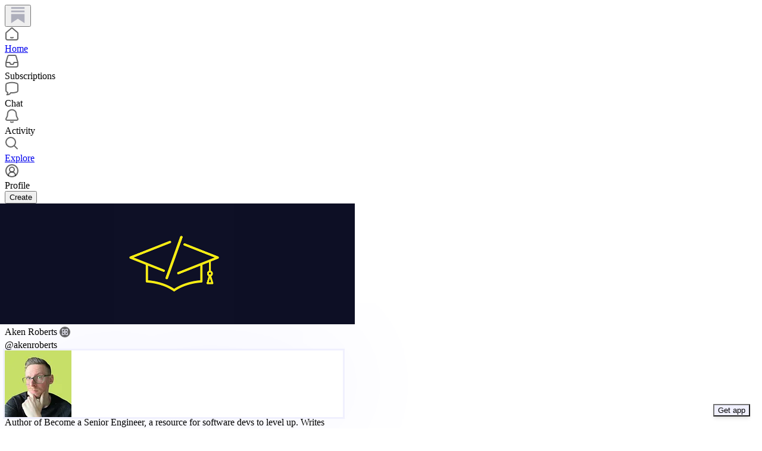

--- FILE ---
content_type: text/html; charset=utf-8
request_url: https://substack.com/@akenroberts
body_size: 32296
content:
<!DOCTYPE html>
<html lang="en">
    <head>
        <meta charset="utf-8" />
        <meta name="norton-safeweb-site-verification" content="24usqpep0ejc5w6hod3dulxwciwp0djs6c6ufp96av3t4whuxovj72wfkdjxu82yacb7430qjm8adbd5ezlt4592dq4zrvadcn9j9n-0btgdzpiojfzno16-fnsnu7xd" />
        
        <link rel="preconnect" href="https://substackcdn.com" />
        

        
            <title data-rh="true">Aken Roberts | Substack</title>
            
            <meta data-rh="true" name="theme-color" content="#ffffff"/><meta data-rh="true" name="theme-color" content="#16171d"/><meta data-rh="true" property="og:type" content="article"/><meta data-rh="true" property="og:title" content="Aken Roberts | Substack"/><meta data-rh="true" name="twitter:title" content="Aken Roberts | Substack"/><meta data-rh="true" name="description" content="Author of Become a Senior Engineer, a resource for software devs to level up. Writes about entrepreneurship on LinkedIn &amp; Twitter."/><meta data-rh="true" property="og:description" content="Author of Become a Senior Engineer, a resource for software devs to level up. Writes about entrepreneurship on LinkedIn &amp; Twitter."/><meta data-rh="true" name="twitter:description" content="Author of Become a Senior Engineer, a resource for software devs to level up. Writes about entrepreneurship on LinkedIn &amp; Twitter."/><meta data-rh="true" property="og:image" content="https://substackcdn.com/image/fetch/$s_!fd3y!,f_auto,q_auto:good,fl_progressive:steep/https%3A%2F%2Fsubstack-post-media.s3.amazonaws.com%2Fpublic%2Fimages%2Fdb095d5e-fd69-4904-a24a-8060bd9bae5c_2313x2323.png"/><meta data-rh="true" name="twitter:image" content="https://substackcdn.com/image/fetch/$s_!fd3y!,f_auto,q_auto:good,fl_progressive:steep/https%3A%2F%2Fsubstack-post-media.s3.amazonaws.com%2Fpublic%2Fimages%2Fdb095d5e-fd69-4904-a24a-8060bd9bae5c_2313x2323.png"/><meta data-rh="true" name="twitter:card" content="summary"/>
            
            
        

        

        <style>
          @layer legacy, tailwind, pencraftReset, pencraft;
        </style>

        
        <link rel="preload" as="style" href="https://substackcdn.com/bundle/theme/reader2.921bcbafb5ba4caceca4.css" />
        
        
        

        
            
                <link rel="stylesheet" type="text/css" href="https://substackcdn.com/bundle/static/css/7276.3fc6a5c9.css" />
            
                <link rel="stylesheet" type="text/css" href="https://substackcdn.com/bundle/static/css/8447.474bb763.css" />
            
                <link rel="stylesheet" type="text/css" href="https://substackcdn.com/bundle/static/css/3745.a7583465.css" />
            
                <link rel="stylesheet" type="text/css" href="https://substackcdn.com/bundle/static/css/9810.c0d3af28.css" />
            
                <link rel="stylesheet" type="text/css" href="https://substackcdn.com/bundle/static/css/427.b223158f.css" />
            
                <link rel="stylesheet" type="text/css" href="https://substackcdn.com/bundle/static/css/5925.9af1e3a5.css" />
            
                <link rel="stylesheet" type="text/css" href="https://substackcdn.com/bundle/static/css/1663.ad6a649e.css" />
            
                <link rel="stylesheet" type="text/css" href="https://substackcdn.com/bundle/static/css/1314.6e61dc6c.css" />
            
                <link rel="stylesheet" type="text/css" href="https://substackcdn.com/bundle/static/css/reader2.31156a13.css" />
            
                <link rel="stylesheet" type="text/css" href="https://substackcdn.com/bundle/static/css/1314.6e61dc6c.css" />
            
                <link rel="stylesheet" type="text/css" href="https://substackcdn.com/bundle/static/css/1663.ad6a649e.css" />
            
                <link rel="stylesheet" type="text/css" href="https://substackcdn.com/bundle/static/css/5925.9af1e3a5.css" />
            
                <link rel="stylesheet" type="text/css" href="https://substackcdn.com/bundle/static/css/427.b223158f.css" />
            
                <link rel="stylesheet" type="text/css" href="https://substackcdn.com/bundle/static/css/9810.c0d3af28.css" />
            
        

        
        
        
        
        <meta name="viewport" content="width=device-width, initial-scale=1, maximum-scale=1, user-scalable=0, viewport-fit=cover" />
        <meta name="author" content="Substack" />
        <meta property="og:url" content="https://substack.com/@akenroberts" />
        
        
        <link rel="canonical" href="https://substack.com/@akenroberts" />
        

        

        

        

        
            
                <link rel="shortcut icon" href="https://substackcdn.com/icons/substack/favicon.ico" sizes="32x32">
            
        
            
                <link rel="icon" href="https://substackcdn.com/icons/substack/icon.svg" type="image/svg+xml">
            
        
            
                <link rel="apple-touch-icon" href="https://substackcdn.com/icons/substack/apple-touch-icon.png">
            
        
            
        
            
        
            
        

        

        

        
            <style>
    /* Cahuenga */
    @font-face {
        font-family: 'Cahuenga';
        font-style: normal;
        font-weight: 300;
        src: local('Cahuenga Light'), local('Cahuenga-Light'), url(https://substackcdn.com/fonts/Cahuenga-Light.woff2) format('woff2');
        font-display: fallback;
    }
    @font-face {
        font-family: 'Cahuenga';
        font-style: italic;
        font-weight: 300;
        src: local('Cahuenga Light Italic'), local('Cahuenga-Light-Italic'), url(https://substackcdn.com/fonts/Cahuenga-LightItalic.woff2) format('woff2');
        font-display: fallback;
    }
    @font-face {
        font-family: 'Cahuenga';
        font-style: normal;
        font-weight: 400;
        src: local('Cahuenga Regular'), local('Cahuenga-Regular'), url(https://substackcdn.com/fonts/Cahuenga-Regular.woff2) format('woff2');
        font-display: fallback;
    }
    @font-face {
        font-family: 'Cahuenga';
        font-style: italic;
        font-weight: 400;
        src: local('Cahuenga Italic'), local('Cahuenga-Italic'), url(https://substackcdn.com/fonts/Cahuenga-Italic.woff2) format('woff2');
        font-display: fallback;
    }
    @font-face {
        font-family: 'Cahuenga';
        font-style: normal;
        font-weight: 500;
        src: local('Cahuenga SemiBold'), local('Cahuenga-SemiBold'), url(https://substackcdn.com/fonts/Cahuenga-SemiBold.woff2) format('woff2');
        font-display: fallback;
    }
    @font-face {
        font-family: 'Cahuenga';
        font-style: italic;
        font-weight: 500;
        src: local('Cahuenga SemiBold Italic'), local('Cahuenga-SemiBold-Italic'), url(https://substackcdn.com/fonts/Cahuenga-SemiBoldItalic.woff2) format('woff2');
        font-display: fallback;
    }
    @font-face {
        font-family: 'Cahuenga';
        font-style: normal;
        font-weight: 600;
        src: local('Cahuenga Bold'), local('Cahuenga-Bold'), url(https://substackcdn.com/fonts/Cahuenga-Bold.woff2) format('woff2');
        font-display: fallback;
    }
    @font-face {
        font-family: 'Cahuenga';
        font-style: italic;
        font-weight: 600;
        src: local('Cahuenga Bold Italic'), local('Cahuenga-Bold-Italic'), url(https://substackcdn.com/fonts/Cahuenga-BoldItalic.woff2) format('woff2');
        font-display: fallback;
    }
    @font-face {
        font-family: 'Cahuenga';
        font-style: normal;
        font-weight: 700;
        src: local('Cahuenga ExtraBold'), local('Cahuenga-ExtraBold'), url(https://substackcdn.com/fonts/Cahuenga-ExtraBold.woff2) format('woff2');
        font-display: fallback;
    }
    @font-face {
        font-family: 'Cahuenga';
        font-style: italic;
        font-weight: 700;
        src: local('Cahuenga ExtraBold Italic'), local('Cahuenga-ExtraBold-Italic'), url(https://substackcdn.com/fonts/Cahuenga-ExtraBoldItalic.woff2) format('woff2');
        font-display: fallback;
    }
</style>

        
        
          <style>
            @font-face{font-family:'Spectral';font-style:italic;font-weight:400;font-display:fallback;src:url(https://fonts.gstatic.com/s/spectral/v15/rnCt-xNNww_2s0amA9M8onfmTNmnUHowCw.woff2) format('woff2');unicode-range:U+0460-052F,U+1C80-1C8A,U+20B4,U+2DE0-2DFF,U+A640-A69F,U+FE2E-FE2F}@font-face{font-family:'Spectral';font-style:italic;font-weight:400;font-display:fallback;src:url(https://fonts.gstatic.com/s/spectral/v15/rnCt-xNNww_2s0amA9M8on7mTNmnUHowCw.woff2) format('woff2');unicode-range:U+0301,U+0400-045F,U+0490-0491,U+04B0-04B1,U+2116}@font-face{font-family:'Spectral';font-style:italic;font-weight:400;font-display:fallback;src:url(https://fonts.gstatic.com/s/spectral/v15/rnCt-xNNww_2s0amA9M8onXmTNmnUHowCw.woff2) format('woff2');unicode-range:U+0102-0103,U+0110-0111,U+0128-0129,U+0168-0169,U+01A0-01A1,U+01AF-01B0,U+0300-0301,U+0303-0304,U+0308-0309,U+0323,U+0329,U+1EA0-1EF9,U+20AB}@font-face{font-family:'Spectral';font-style:italic;font-weight:400;font-display:fallback;src:url(https://fonts.gstatic.com/s/spectral/v15/rnCt-xNNww_2s0amA9M8onTmTNmnUHowCw.woff2) format('woff2');unicode-range:U+0100-02BA,U+02BD-02C5,U+02C7-02CC,U+02CE-02D7,U+02DD-02FF,U+0304,U+0308,U+0329,U+1D00-1DBF,U+1E00-1E9F,U+1EF2-1EFF,U+2020,U+20A0-20AB,U+20AD-20C0,U+2113,U+2C60-2C7F,U+A720-A7FF}@font-face{font-family:'Spectral';font-style:italic;font-weight:400;font-display:fallback;src:url(https://fonts.gstatic.com/s/spectral/v15/rnCt-xNNww_2s0amA9M8onrmTNmnUHo.woff2) format('woff2');unicode-range:U+0000-00FF,U+0131,U+0152-0153,U+02BB-02BC,U+02C6,U+02DA,U+02DC,U+0304,U+0308,U+0329,U+2000-206F,U+20AC,U+2122,U+2191,U+2193,U+2212,U+2215,U+FEFF,U+FFFD}@font-face{font-family:'Spectral';font-style:normal;font-weight:400;font-display:fallback;src:url(https://fonts.gstatic.com/s/spectral/v15/rnCr-xNNww_2s0amA9M0knjsS_ulYHs.woff2) format('woff2');unicode-range:U+0460-052F,U+1C80-1C8A,U+20B4,U+2DE0-2DFF,U+A640-A69F,U+FE2E-FE2F}@font-face{font-family:'Spectral';font-style:normal;font-weight:400;font-display:fallback;src:url(https://fonts.gstatic.com/s/spectral/v15/rnCr-xNNww_2s0amA9M9knjsS_ulYHs.woff2) format('woff2');unicode-range:U+0301,U+0400-045F,U+0490-0491,U+04B0-04B1,U+2116}@font-face{font-family:'Spectral';font-style:normal;font-weight:400;font-display:fallback;src:url(https://fonts.gstatic.com/s/spectral/v15/rnCr-xNNww_2s0amA9M2knjsS_ulYHs.woff2) format('woff2');unicode-range:U+0102-0103,U+0110-0111,U+0128-0129,U+0168-0169,U+01A0-01A1,U+01AF-01B0,U+0300-0301,U+0303-0304,U+0308-0309,U+0323,U+0329,U+1EA0-1EF9,U+20AB}@font-face{font-family:'Spectral';font-style:normal;font-weight:400;font-display:fallback;src:url(https://fonts.gstatic.com/s/spectral/v15/rnCr-xNNww_2s0amA9M3knjsS_ulYHs.woff2) format('woff2');unicode-range:U+0100-02BA,U+02BD-02C5,U+02C7-02CC,U+02CE-02D7,U+02DD-02FF,U+0304,U+0308,U+0329,U+1D00-1DBF,U+1E00-1E9F,U+1EF2-1EFF,U+2020,U+20A0-20AB,U+20AD-20C0,U+2113,U+2C60-2C7F,U+A720-A7FF}@font-face{font-family:'Spectral';font-style:normal;font-weight:400;font-display:fallback;src:url(https://fonts.gstatic.com/s/spectral/v15/rnCr-xNNww_2s0amA9M5knjsS_ul.woff2) format('woff2');unicode-range:U+0000-00FF,U+0131,U+0152-0153,U+02BB-02BC,U+02C6,U+02DA,U+02DC,U+0304,U+0308,U+0329,U+2000-206F,U+20AC,U+2122,U+2191,U+2193,U+2212,U+2215,U+FEFF,U+FFFD}
            
          </style>
        
        

        <style>:root{--background_pop:#ff6719;--cover_bg_color:#FFFFFF;--cover_bg_color_secondary:#f0f0f0;--background_pop_darken:#ff5600;--print_on_pop:#ffffff;--border_subtle:#f6e7df;--background_subtle:rgba(255, 232, 221, 0.4);--print_pop:#ff6719;--cover_print_primary:#363737;--cover_print_secondary:#757575;--cover_print_tertiary:#b6b6b6;--cover_border_color:#ff6719;--background_contrast_1:#f0f0f0;--background_contrast_2:#dddddd;--background_contrast_3:#b7b7b7;--background_contrast_4:#929292;--background_contrast_5:#515151;--color_theme_detail:#e6e6e6;--background_contrast_pop:rgba(255, 103, 25, 0.4);--input_background:#ffffff;--cover_input_background:#ffffff;--tooltip_background:#191919;--background_pop_rgb:255, 103, 25;--background_pop_rgb_pc:255 103 25;}</style>

        
            <link rel="stylesheet" href="https://substackcdn.com/bundle/theme/reader2.921bcbafb5ba4caceca4.css" />
        

        <style></style>

        

        
          <style id="app-theme-css" type="text/css">body {
  --color-app-light-accent: rgb(183 177 0 / 1);
  --color-app-light-accent-hover: rgb(162 158 0 / 1);
  --color-app-light-accent-inverse: rgb(255 255 255 / 1);
  --color-app-light-accent-text: rgb(114 114 0 / 1);
  --color-app-dark-accent: rgb(246 235 20 / 1);
  --color-app-dark-accent-hover: rgb(255 255 54 / 1);
  --color-app-dark-accent-inverse: rgb(0 0 0 / 0.8);
  --color-app-dark-accent-text: rgb(246 235 20 / 1);
  --color-app-light-bg-accent: rgb(183 177 0 / 0.2);
  --color-app-light-bg-accent-hover: rgb(183 177 0 / 0.3);
  --color-app-dark-bg-accent: rgb(246 235 20 / 0.2);
  --color-app-dark-bg-accent-hover: rgb(246 235 20 / 0.3);
  --color-app-light-fg-primary: rgb(0 0 0 / 0.8);
  --color-app-light-fg-secondary: rgb(0 0 0 / 0.6);
  --color-app-light-fg-tertiary: rgb(0 0 0 / 0.4);
  --color-app-dark-fg-primary: rgb(255 255 255 / 0.9);
  --color-app-dark-fg-secondary: rgb(255 255 255 / 0.6);
  --color-app-dark-fg-tertiary: rgb(255 255 255 / 0.4);
  --color-app-light-bg-primary: rgb(239.8 240.3 253.9 / 1);
  --color-app-light-bg-primary-hover: rgb(235.29999999999998 235.79999999999998 249.4 / 1);
  --color-app-light-bg-secondary: rgb(224.5 225 238.6 / 1);
  --color-app-light-bg-tertiary: rgb(207.39999999999998 207.89999999999998 221.49999999999997 / 1);
  --color-app-light-bg-quaternary: rgb(174.1 174.6 188.2 / 1);
  --color-app-dark-bg-primary: rgb(30.1 31.5 46.00000000000001 / 1);
  --color-app-dark-bg-primary-hover: rgb(34.6 36 50.50000000000001 / 1);
  --color-app-dark-bg-secondary: rgb(41.800000000000004 44.10000000000001 57.7 / 1);
  --color-app-dark-bg-tertiary: rgb(58.9 60.300000000000004 73.89999999999999 / 1);
  --color-app-dark-bg-quaternary: rgb(91.3 92.7 106.3 / 1);
}
</style>
        

        

        
    </head>

    <body class="pc-root app-theme">
        
            <script>
              if (window.matchMedia) {
                const match = window.matchMedia('(prefers-color-scheme: dark)');

                match.addEventListener('change', handleColorSchemeChange);
                handleColorSchemeChange(match);

                function handleColorSchemeChange(event) {
                  const localSetting = localStorage.colorScheme;
                  document.documentElement.classList.toggle('dark-mode', localSetting == null ?
                    event.matches :  localSetting === 'dark');
                }
              }
            </script>
        

        

        

        

        

        

        <div id="entry">
            <div style="--size-left-nav:232px;" class="reader-nav-root reader2-font-base"><div class="pencraft pc-display-flex pc-flexDirection-column pc-position-relative pc-reset"><div role="navigation" aria-label="Main navigation" aria-orientation="vertical" class="pencraft pc-display-flex pc-flexDirection-column pc-padding-8 pc-position-fixed pc-reset sizing-border-box-DggLA4 sidebar-y6xw9g"><div class="pencraft pc-display-flex pc-flexDirection-column pc-height-64 pc-padding-8 pc-alignItems-flex-start pc-reset flex-auto-j3S2WA sizing-border-box-DggLA4"><button tabindex="0" type="button" aria-label="Home" data-href="/home" class="pencraft pc-display-flex pc-flexDirection-column pc-reset bg-primary-zk6FDl hover-KQSFex animate-XFJxE4 pc-borderRadius-md showFocus-sk_vEm pencraft buttonBase-GK1x3M"><div class="pencraft pc-display-flex pc-width-48 pc-height-48 pc-justifyContent-center pc-alignItems-center pc-position-relative pc-reset"><svg role="img" style="height:28px;width:28px;" width="28" height="28" viewBox="0 0 20 20" fill="var(--color-nav-logo)" stroke-width="1.8" stroke="none" xmlns="http://www.w3.org/2000/svg"><g><title></title><path d="M1.96484 0.624512H18.0354V2.70052H1.96484V0.624512Z" stroke="none"></path><path d="M1.96484 4.77655H18.0354V6.85254H1.96484V4.77655Z" stroke="none"></path><path d="M1.96484 8.92857V19.9505L10.0001 14.6347L18.0354 19.9505V8.92857H1.96484Z" stroke="none"></path></g></svg></div></button></div><div class="pencraft pc-display-flex pc-flexDirection-column pc-gap-8 pc-padding-8 pc-justifyContent-flex-start pc-reset flex-grow-rzmknG"><a tabindex="0" matchSubpaths aria-label="Home" role="button" href="/home?" class="pencraft pc-display-flex pc-gap-4 pc-minWidth-48 pc-minHeight-48 pc-justifyContent-center pc-alignItems-center pc-position-relative pc-reset bg-primary-zk6FDl hover-KQSFex animate-XFJxE4 cursor-pointer-LYORKw userSelect-none-oDUy26 pc-borderRadius-md pressable-lg-kV7yq8 showFocus-sk_vEm"><div class="pencraft pc-display-flex pc-height-48 pc-minWidth-48 pc-justifyContent-center pc-alignItems-center pc-position-relative pc-reset icon-lyqgV5 inactive-zdmjOL"><svg role="img" style="height:24px;width:24px;" width="24" height="24" viewBox="0 0 24 24" fill="none" stroke-width="2" stroke="var(--color-fg-primary)" stroke-linecap="round" stroke-linejoin="round" xmlns="http://www.w3.org/2000/svg"><g><title></title><path d="M10 18.1302C11.259 18.7392 12.741 18.7392 14 18.1302M2 11.0059V19.0976C2 20.7006 3.34315 22 5 22H19C20.6569 22 22 20.7006 22 19.0976V11.0059C22 10.4471 21.7503 9.91553 21.315 9.54809L12.6575 2.23854C12.2808 1.92049 11.7192 1.92049 11.3425 2.23854L2.68496 9.54809C2.24974 9.91553 2 10.4471 2 11.0059Z"></path></g></svg></div><div class="pencraft pc-reset flex-grow-rzmknG color-secondary-ls1g8s line-height-20-t4M0El font-text-qe4AeH size-15-Psle70 weight-medium-fw81nC reset-IxiVJZ">Home</div></a><a tabindex="0" matchSubpaths native aria-label="Subscriptions" class="pencraft pc-display-flex pc-gap-4 pc-minWidth-48 pc-minHeight-48 pc-justifyContent-center pc-alignItems-center pc-position-relative pc-reset bg-primary-zk6FDl hover-KQSFex animate-XFJxE4 cursor-pointer-LYORKw userSelect-none-oDUy26 pc-borderRadius-md pressable-lg-kV7yq8 showFocus-sk_vEm"><div class="pencraft pc-display-flex pc-height-48 pc-minWidth-48 pc-justifyContent-center pc-alignItems-center pc-position-relative pc-reset icon-lyqgV5 inactive-zdmjOL"><svg role="img" style="height:24px;width:24px;" width="24" height="24" viewBox="0 0 24 24" fill="none" stroke-width="2" stroke="var(--color-fg-primary)" stroke-linecap="round" stroke-linejoin="round" xmlns="http://www.w3.org/2000/svg"><g><title></title><path d="M1.99999 14L2.00001 18.5C2.00001 20.1569 3.34316 21.5 5.00001 21.5H19C20.6569 21.5 22 20.1569 22 18.5V14M1.99999 14H8.5L9.29342 16.3732C9.41681 16.7422 9.76236 16.9911 10.1515 16.9911H13.8485C14.2376 16.9911 14.5832 16.7422 14.7066 16.3732L15.5 14H22M1.99999 14L5.12 3.30286C5.34518 2.53079 6.05291 2 6.85714 2H17.1429C17.9471 2 18.6548 2.53079 18.88 3.30286L22 14"></path></g></svg></div><div class="pencraft pc-reset flex-grow-rzmknG color-secondary-ls1g8s line-height-20-t4M0El font-text-qe4AeH size-15-Psle70 weight-medium-fw81nC reset-IxiVJZ">Subscriptions</div></a><a tabindex="0" matchSubpaths native aria-label="Chat" class="pencraft pc-display-flex pc-gap-4 pc-minWidth-48 pc-minHeight-48 pc-justifyContent-center pc-alignItems-center pc-position-relative pc-reset bg-primary-zk6FDl hover-KQSFex animate-XFJxE4 cursor-pointer-LYORKw userSelect-none-oDUy26 pc-borderRadius-md pressable-lg-kV7yq8 showFocus-sk_vEm"><div class="pencraft pc-display-flex pc-height-48 pc-minWidth-48 pc-justifyContent-center pc-alignItems-center pc-position-relative pc-reset icon-lyqgV5 inactive-zdmjOL"><svg role="img" style="height:24px;width:24px;" width="24" height="24" viewBox="0 0 24 24" fill="none" stroke-width="2" stroke="var(--color-fg-primary)" stroke-linecap="round" stroke-linejoin="round" xmlns="http://www.w3.org/2000/svg"><g><title></title><path d="M3.57895 22.2631C4.63158 21.2105 4.98246 18.9298 4.63158 18.0526C4.55024 18.0246 3.94258 17.7935 3.86123 17.7644C2.70525 17.3507 2 16.215 2 14.9872V5.81496C2 4.60782 2.68342 3.49229 3.8249 3.09955C7.48196 1.84131 13.7925 0.807216 20.1374 3.07721C21.2934 3.49079 22 4.6271 22 5.85486V15.0271C22 16.2342 21.3154 17.3503 20.1739 17.7429C17.6947 18.5958 13.9964 19.3455 9.89474 19.0328C8.84211 21.1381 6.21053 22.2631 3.57895 22.2631Z"></path></g></svg></div><div class="pencraft pc-reset flex-grow-rzmknG color-secondary-ls1g8s line-height-20-t4M0El font-text-qe4AeH size-15-Psle70 weight-medium-fw81nC reset-IxiVJZ">Chat</div></a><a tabindex="0" matchSubpaths native aria-label="Activity" class="pencraft pc-display-flex pc-gap-4 pc-minWidth-48 pc-minHeight-48 pc-justifyContent-center pc-alignItems-center pc-position-relative pc-reset bg-primary-zk6FDl hover-KQSFex animate-XFJxE4 cursor-pointer-LYORKw userSelect-none-oDUy26 pc-borderRadius-md pressable-lg-kV7yq8 showFocus-sk_vEm"><div class="pencraft pc-display-flex pc-height-48 pc-minWidth-48 pc-justifyContent-center pc-alignItems-center pc-position-relative pc-reset icon-lyqgV5 inactive-zdmjOL"><svg role="img" style="height:24px;width:24px;" width="24" height="24" viewBox="0 0 24 24" fill="none" stroke-width="2" stroke="var(--color-fg-primary)" stroke-linecap="round" stroke-linejoin="round" xmlns="http://www.w3.org/2000/svg"><g><title></title><path d="M9.84924 21.9622C11.2032 22.6392 12.7968 22.6392 14.1507 21.9622M9.446 1.90703C8.59467 2.16583 6.63661 3.14927 5.61501 5.01263C4.33801 7.34183 4.70638 10.6565 4.33801 12.0002C3.96965 13.344 3.06102 14.3294 2.42252 15.8822C2.27112 16.2504 2.15563 16.5749 2.06751 16.8662C1.72354 18.0031 2.74693 18.9878 3.93475 18.9878H20.0652C21.2531 18.9878 22.2764 18.0031 21.9325 16.8662C21.8444 16.5749 21.7289 16.2504 21.5775 15.8822C20.939 14.3294 20.0303 13.344 19.662 12.0002C19.2936 10.6565 19.662 7.34183 18.385 5.01263C17.3634 3.14927 15.4053 2.16583 14.554 1.90703C12.8884 1.40469 11.1116 1.40469 9.446 1.90703Z"></path></g></svg></div><div class="pencraft pc-reset flex-grow-rzmknG color-secondary-ls1g8s line-height-20-t4M0El font-text-qe4AeH size-15-Psle70 weight-medium-fw81nC reset-IxiVJZ">Activity</div></a><a tabindex="0" matchSubpaths aria-label="Explore" role="button" href="/explore?" class="pencraft pc-display-flex pc-gap-4 pc-minWidth-48 pc-minHeight-48 pc-justifyContent-center pc-alignItems-center pc-position-relative pc-reset bg-primary-zk6FDl hover-KQSFex animate-XFJxE4 cursor-pointer-LYORKw userSelect-none-oDUy26 pc-borderRadius-md pressable-lg-kV7yq8 showFocus-sk_vEm"><div class="pencraft pc-display-flex pc-height-48 pc-minWidth-48 pc-justifyContent-center pc-alignItems-center pc-position-relative pc-reset icon-lyqgV5 inactive-zdmjOL"><svg role="img" style="height:24px;width:24px;" width="24" height="24" viewBox="0 0 24 24" fill="none" stroke-width="2" stroke="var(--color-fg-primary)" stroke-linecap="round" stroke-linejoin="round" xmlns="http://www.w3.org/2000/svg"><g><title></title><path d="M21 21L15.6702 15.6435M15.6702 15.6435C17.1101 14.1968 18 12.2023 18 10C18 5.58172 14.4183 2 10 2C5.58174 2 2.00002 5.58172 2.00002 10C2.00002 14.4183 5.58174 18 10 18C12.216 18 14.2215 17.099 15.6702 15.6435Z"></path></g></svg></div><div class="pencraft pc-reset flex-grow-rzmknG color-secondary-ls1g8s line-height-20-t4M0El font-text-qe4AeH size-15-Psle70 weight-medium-fw81nC reset-IxiVJZ">Explore</div></a><a tabindex="0" matchSubpaths native aria-label="Profile" class="pencraft pc-display-flex pc-gap-4 pc-minWidth-48 pc-minHeight-48 pc-justifyContent-center pc-alignItems-center pc-position-relative pc-reset bg-primary-zk6FDl hover-KQSFex animate-XFJxE4 cursor-pointer-LYORKw userSelect-none-oDUy26 pc-borderRadius-md pressable-lg-kV7yq8 showFocus-sk_vEm"><div class="pencraft pc-display-flex pc-height-48 pc-minWidth-48 pc-justifyContent-center pc-alignItems-center pc-position-relative pc-reset icon-lyqgV5 inactive-zdmjOL"><svg xmlns="http://www.w3.org/2000/svg" width="24" height="24" viewBox="0 0 24 24" fill="none" stroke="currentColor" stroke-width="2" stroke-linecap="round" stroke-linejoin="round" class="lucide lucide-circle-user-round"><path d="M18 20a6 6 0 0 0-12 0"></path><circle cx="12" cy="10" r="4"></circle><circle cx="12" cy="12" r="10"></circle></svg></div><div class="pencraft pc-reset flex-grow-rzmknG color-secondary-ls1g8s line-height-20-t4M0El font-text-qe4AeH size-15-Psle70 weight-medium-fw81nC reset-IxiVJZ">Profile</div></a><div class="pencraft pc-display-flex pc-flexDirection-column pc-minWidth-48 pc-paddingTop-12 pc-paddingBottom-12 pc-reset"><button tabindex="0" type="button" class="pencraft pc-reset pencraft buttonBase-GK1x3M buttonText-X0uSmG buttonStyle-r7yGCK priority_primary-RfbeYt size_md-gCDS3o">Create</button></div></div></div></div><div class="reader-nav-page"><div style="--color-app-light-accent:rgb(183 177 0 / 1);--color-app-light-accent-hover:rgb(162 158 0 / 1);--color-app-light-accent-inverse:rgb(255 255 255 / 1);--color-app-light-accent-text:rgb(114 114 0 / 1);--color-app-dark-accent:rgb(246 235 20 / 1);--color-app-dark-accent-hover:rgb(255 255 54 / 1);--color-app-dark-accent-inverse:rgb(0 0 0 / 0.8);--color-app-dark-accent-text:rgb(246 235 20 / 1);--color-app-light-bg-accent:rgb(183 177 0 / 0.2);--color-app-light-bg-accent-hover:rgb(183 177 0 / 0.3);--color-app-dark-bg-accent:rgb(246 235 20 / 0.2);--color-app-dark-bg-accent-hover:rgb(246 235 20 / 0.3);--color-app-light-fg-primary:rgb(0 0 0 / 0.8);--color-app-light-fg-secondary:rgb(0 0 0 / 0.6);--color-app-light-fg-tertiary:rgb(0 0 0 / 0.4);--color-app-dark-fg-primary:rgb(255 255 255 / 0.9);--color-app-dark-fg-secondary:rgb(255 255 255 / 0.6);--color-app-dark-fg-tertiary:rgb(255 255 255 / 0.4);--color-app-light-bg-primary:rgb(239.8 240.3 253.9 / 1);--color-app-light-bg-primary-hover:rgb(235.29999999999998 235.79999999999998 249.4 / 1);--color-app-light-bg-secondary:rgb(224.5 225 238.6 / 1);--color-app-light-bg-tertiary:rgb(207.39999999999998 207.89999999999998 221.49999999999997 / 1);--color-app-light-bg-quaternary:rgb(174.1 174.6 188.2 / 1);--color-app-dark-bg-primary:rgb(30.1 31.5 46.00000000000001 / 1);--color-app-dark-bg-primary-hover:rgb(34.6 36 50.50000000000001 / 1);--color-app-dark-bg-secondary:rgb(41.800000000000004 44.10000000000001 57.7 / 1);--color-app-dark-bg-tertiary:rgb(58.9 60.300000000000004 73.89999999999999 / 1);--color-app-dark-bg-quaternary:rgb(91.3 92.7 106.3 / 1);" class="pencraft pc-display-contents pc-reset appTheme-xUAu9p"><div style="max-width:568px;" class="pencraft pc-display-flex pc-flexDirection-column pc-minWidth-0 pc-reset flex-grow-rzmknG"><script type="application/ld+json">{"@context":"https://schema.org","@type":"Person","image":"https://substackcdn.com/image/fetch/$s_!fd3y!,f_auto,q_auto:good,fl_progressive:steep/https%3A%2F%2Fsubstack-post-media.s3.amazonaws.com%2Fpublic%2Fimages%2Fdb095d5e-fd69-4904-a24a-8060bd9bae5c_2313x2323.png","name":"Aken Roberts","url":"https://substack.com/@akenroberts","jobTitle":"Author of Become a Senior Engineer, a resource for software devs to level up. Writes about entrepreneurship on LinkedIn & Twitter.","description":"Author of Become a Senior Engineer, a resource for software devs to level up. Writes about entrepreneurship on LinkedIn & Twitter."}</script><div class="pencraft pc-display-flex pc-flexDirection-column pc-paddingTop-8 pc-mobile-paddingTop-0 pc-reset"><div style="--overflow:-20px;--aspect:3;" class="pencraft pc-display-flex pc-flexDirection-column pc-position-relative pc-reset container-wcKC8m"><img src="https://substackcdn.com/image/fetch/$s_!b7Fo!,w_1200,h_400,c_pad,f_auto,q_auto:best,fl_progressive:steep,b_auto:border,b_rgb:0E1026/https%3A%2F%2Fsubstack-post-media.s3.amazonaws.com%2Fpublic%2Fimages%2F3fe024df-6199-4ccf-a685-ee496eb5486c_809x809.png" draggable="false" alt="Cover image" class="pencraft pc-reset outline-detail-vcQLyr pc-borderRadius-sm image-WJiR9w"/></div></div><div class="pencraft pc-display-flex pc-flexDirection-column pc-gap-8 pc-paddingLeft-0 pc-mobile-paddingLeft-16 pc-paddingRight-0 pc-mobile-paddingRight-16 pc-paddingBottom-8 pc-zIndex-1 pc-reset"><div class="pencraft pc-display-flex pc-flexDirection-column pc-gap-12 pc-paddingTop-16 pc-reset"><div class="pencraft pc-display-flex pc-flexDirection-row pc-justifyContent-space-between pc-alignItems-center pc-position-relative pc-reset"><div style="padding-right:132px;" class="pencraft pc-display-flex pc-flexDirection-column pc-gap-2 pc-mobile-gap-0 pc-reset"><span class="pencraft pc-reset line-height-24-jnGwiv font-display-nhmvtD size-20-P_cSRT weight-bold-DmI9lw reset-IxiVJZ">Aken Roberts<span style="white-space:nowrap;"> <span class="pencraft pc-paddingLeft-4 pc-reset reset-IxiVJZ"><div data-testid="user-badge" class="pencraft pc-reset cursor-pointer-LYORKw inlineContainer-FbhgTi"><div class="pencraft pc-display-flex pc-reset"><svg width="18" height="18" viewBox="0 0 130 130" fill="none" xmlns="http://www.w3.org/2000/svg" class="subscriberBadge-Lpjxjx"><circle cx="65" cy="65" r="65" fill="var(--color-bg)"></circle><path d="M67.5321 67.2143C62.0162 68.2532 54.1338 68.2193 47.1778 64.9205M62.2892 67.2143C61.2169 61.5215 61.2875 53.3079 64.9106 46.1935M62.2892 62.5387C67.8295 61.4951 75.7573 61.534 82.7358 64.8765M67.6643 62.5635C68.7424 68.2874 68.6652 76.5598 64.9832 83.7008M64.9106 46.1935C66.0867 43.8841 67.6371 41.6906 69.6443 39.7368C77.6175 31.5462 89.5811 30.9614 97.1218 32.3817C98.5421 39.9224 97.9573 51.886 89.7667 59.8592C87.6515 62.032 85.2556 63.6696 82.7358 64.8765M64.9106 46.1935C63.7346 43.8841 62.1841 41.6906 60.177 39.7368C52.2038 31.5462 40.2401 30.9614 32.6995 32.3817C31.2791 39.9224 31.8639 51.886 40.0546 59.8592C42.1955 62.0585 44.6242 63.7095 47.1778 64.9205M82.7358 64.8765C85.2556 66.0834 87.6515 67.7209 89.7667 69.8938C97.9573 77.8669 98.5421 89.8306 97.1218 97.3712C89.5811 98.7916 77.6175 98.2068 69.6443 90.0162C67.6781 88.1022 66.1502 85.9583 64.9832 83.7008M64.9832 83.7008C63.8145 85.9674 62.2826 88.12 60.3092 90.041C52.3361 98.2316 40.3724 98.8164 32.8317 97.3961C31.4114 89.8554 31.9962 77.8918 40.1868 69.9186C42.2908 67.7572 44.6726 66.1255 47.1778 64.9205" stroke="var(--color-fg)" stroke-width="8.125" stroke-linejoin="round"></path></svg></div></div></span></span></span><div class="pencraft pc-display-flex pc-gap-8 pc-alignItems-center pc-reset"><div class="pencraft pc-reset color-secondary-ls1g8s line-height-20-t4M0El font-text-qe4AeH size-15-Psle70 weight-regular-mUq6Gb reset-IxiVJZ"><span class="pencraft pc-reset decoration-hover-underline-ClDVRM reset-IxiVJZ"><a class="pencraft pc-reset cursor-pointer-LYORKw link-LIBpto"><span data-state="closed">@akenroberts</span></a></span></div></div></div><div class="pencraft pc-position-absolute pc-reset position-PH56bs"><div tabindex="0" class="pencraft pc-display-flex pc-position-relative pc-reset bg-primary-zk6FDl animate-XFJxE4 cursor-pointer-LYORKw pc-borderRadius-full showFocus-sk_vEm container-JHgoYl"><div style="--scale:112px;" class="pencraft pc-display-flex pc-width-112 pc-height-112 pc-justifyContent-center pc-alignItems-center pc-position-relative pc-reset bg-secondary-UUD3_J flex-auto-j3S2WA outline-detail-vcQLyr pc-borderRadius-full overflow-hidden-WdpwT6 sizing-border-box-DggLA4 container-TAtrWj avatar-h98fMT"><div style="--scale:112px;" title="Aken Roberts" class="pencraft pc-display-flex pc-width-112 pc-height-112 pc-justifyContent-center pc-alignItems-center pc-position-relative pc-reset bg-secondary-UUD3_J flex-auto-j3S2WA outline-detail-vcQLyr pc-borderRadius-full overflow-hidden-WdpwT6 sizing-border-box-DggLA4 container-TAtrWj"><picture><source type="image/webp" srcset="https://substackcdn.com/image/fetch/$s_!fd3y!,w_112,h_112,c_fill,f_webp,q_auto:good,fl_progressive:steep/https%3A%2F%2Fsubstack-post-media.s3.amazonaws.com%2Fpublic%2Fimages%2Fdb095d5e-fd69-4904-a24a-8060bd9bae5c_2313x2323.png 112w, https://substackcdn.com/image/fetch/$s_!fd3y!,w_224,h_224,c_fill,f_webp,q_auto:good,fl_progressive:steep/https%3A%2F%2Fsubstack-post-media.s3.amazonaws.com%2Fpublic%2Fimages%2Fdb095d5e-fd69-4904-a24a-8060bd9bae5c_2313x2323.png 224w, https://substackcdn.com/image/fetch/$s_!fd3y!,w_336,h_336,c_fill,f_webp,q_auto:good,fl_progressive:steep/https%3A%2F%2Fsubstack-post-media.s3.amazonaws.com%2Fpublic%2Fimages%2Fdb095d5e-fd69-4904-a24a-8060bd9bae5c_2313x2323.png 336w" sizes="112px"/><img src="https://substackcdn.com/image/fetch/$s_!fd3y!,w_112,h_112,c_fill,f_auto,q_auto:good,fl_progressive:steep/https%3A%2F%2Fsubstack-post-media.s3.amazonaws.com%2Fpublic%2Fimages%2Fdb095d5e-fd69-4904-a24a-8060bd9bae5c_2313x2323.png" sizes="112px" alt="Aken Roberts's avatar" srcset="https://substackcdn.com/image/fetch/$s_!fd3y!,w_112,h_112,c_fill,f_auto,q_auto:good,fl_progressive:steep/https%3A%2F%2Fsubstack-post-media.s3.amazonaws.com%2Fpublic%2Fimages%2Fdb095d5e-fd69-4904-a24a-8060bd9bae5c_2313x2323.png 112w, https://substackcdn.com/image/fetch/$s_!fd3y!,w_224,h_224,c_fill,f_auto,q_auto:good,fl_progressive:steep/https%3A%2F%2Fsubstack-post-media.s3.amazonaws.com%2Fpublic%2Fimages%2Fdb095d5e-fd69-4904-a24a-8060bd9bae5c_2313x2323.png 224w, https://substackcdn.com/image/fetch/$s_!fd3y!,w_336,h_336,c_fill,f_auto,q_auto:good,fl_progressive:steep/https%3A%2F%2Fsubstack-post-media.s3.amazonaws.com%2Fpublic%2Fimages%2Fdb095d5e-fd69-4904-a24a-8060bd9bae5c_2313x2323.png 336w" width="112" height="112" draggable="false" class="img-OACg1c object-fit-cover-u4ReeV pencraft pc-reset"/></picture></div></div></div></div></div><div class="pencraft pc-reset line-height-20-t4M0El font-text-qe4AeH size-15-Psle70 weight-regular-mUq6Gb clamp-y7pNm8 clamp-3-lxFDfR reset-IxiVJZ"><span>Author of Become a Senior Engineer, a resource for software devs to level up. Writes about entrepreneurship on LinkedIn &amp; Twitter.</span></div><div class="pencraft pc-display-flex pc-gap-6 pc-flexWrap-nowrap pc-reset"><button tabindex="0" type="button" data-href="https://newsletter.becomeaseniorengineer.com/?utm_campaign=profile_chips" class="pencraft pc-reset flex-auto-j3S2WA pressable-sm-YIJFKJ pencraft chip-lJKwY5 clickable-IxUlBk chip-fQexYY buttonBase-GK1x3M"><div class="pencraft pc-display-flex pc-justifyContent-center pc-alignItems-center pc-reset leading-TvXpau"><div draggable="false" class="pencraft pc-display-flex pc-position-relative pc-reset"><div style="width:20px;height:20px;" class="pencraft pc-display-flex pc-reset bg-white-ZBV5av pc-borderRadius-full overflow-hidden-WdpwT6 sizing-border-box-DggLA4"><picture><source type="image/webp" srcset="https://substackcdn.com/image/fetch/$s_!LSiw!,w_40,h_40,c_fill,f_webp,q_auto:good,fl_progressive:steep,g_auto/https%3A%2F%2Fsubstack-post-media.s3.amazonaws.com%2Fpublic%2Fimages%2F725bd1af-606e-42d0-be2d-94dd03dd4046_809x809.png"/><img src="https://substackcdn.com/image/fetch/$s_!LSiw!,w_40,h_40,c_fill,f_auto,q_auto:good,fl_progressive:steep,g_auto/https%3A%2F%2Fsubstack-post-media.s3.amazonaws.com%2Fpublic%2Fimages%2F725bd1af-606e-42d0-be2d-94dd03dd4046_809x809.png" sizes="100vw" alt width="40" height="40" style="width:20px;height:20px;" draggable="false" class="img-OACg1c object-fit-cover-u4ReeV pencraft pc-reset"/></picture></div></div></div><div class="pencraft pc-reset userSelect-none-oDUy26 ellipsis-Jb8om8 color-primary-zABazT line-height-20-t4M0El font-text-qe4AeH size-13-hZTUKr weight-regular-mUq6Gb reset-IxiVJZ">Become a Senior Engineer</div></button><button tabindex="0" type="button" data-href="https://akenroberts.com" class="pencraft pc-reset pressable-sm-YIJFKJ pencraft chip-lJKwY5 clickable-IxUlBk chip-fQexYY buttonBase-GK1x3M"><div class="pencraft pc-display-flex pc-justifyContent-center pc-alignItems-center pc-reset leading-TvXpau"><div class="pencraft pc-display-flex pc-alignItems-center pc-justifyContent-center pc-paddingLeft-4 pc-reset"><svg role="img" style="height:16px;width:16px;" width="16" height="16" viewBox="0 0 20 20" fill="none" stroke-width="2" stroke="var(--color-fg-primary) !important" xmlns="http://www.w3.org/2000/svg"><g><title></title><path d="M7.50008 14.1666H5.83341C4.72835 14.1666 3.66854 13.7276 2.88714 12.9462C2.10573 12.1648 1.66675 11.105 1.66675 9.99992C1.66675 8.89485 2.10573 7.83504 2.88714 7.05364C3.66854 6.27224 4.72835 5.83325 5.83341 5.83325H7.50008M12.5001 5.83325H14.1667C15.2718 5.83325 16.3316 6.27224 17.113 7.05364C17.8944 7.83504 18.3334 8.89485 18.3334 9.99992C18.3334 11.105 17.8944 12.1648 17.113 12.9462C16.3316 13.7276 15.2718 14.1666 14.1667 14.1666H12.5001M6.66675 9.99992H13.3334"></path></g></svg></div></div><div class="pencraft pc-reset userSelect-none-oDUy26 ellipsis-Jb8om8 color-primary-zABazT line-height-20-t4M0El font-text-qe4AeH size-13-hZTUKr weight-regular-mUq6Gb reset-IxiVJZ">akenroberts.com</div></button><button tabindex="0" type="button" data-href="https://linkedin.com/in/AkenRoberts" class="pencraft pc-reset pressable-sm-YIJFKJ pencraft chip-lJKwY5 clickable-IxUlBk chip-fQexYY buttonBase-GK1x3M"><div class="pencraft pc-display-flex pc-justifyContent-center pc-alignItems-center pc-reset leading-TvXpau"><div class="pencraft pc-display-flex pc-alignItems-center pc-justifyContent-center pc-paddingLeft-4 pc-reset"><svg role="img" style="height:16px;width:16px;" width="16" height="16" viewBox="0 0 20 20" fill="var(--color-fg-primary)" stroke-width="1.8" stroke="none" xmlns="http://www.w3.org/2000/svg"><g><title></title><path stroke="none" d="M18.5195 0H1.47656C0.660156 0 0 0.644531 0 1.44141V18.5547C0 19.3516 0.660156 20 1.47656 20H18.5195C19.3359 20 20 19.3516 20 18.5586V1.44141C20 0.644531 19.3359 0 18.5195 0ZM5.93359 17.043H2.96484V7.49609H5.93359V17.043ZM4.44922 6.19531C3.49609 6.19531 2.72656 5.42578 2.72656 4.47656C2.72656 3.52734 3.49609 2.75781 4.44922 2.75781C5.39844 2.75781 6.16797 3.52734 6.16797 4.47656C6.16797 5.42188 5.39844 6.19531 4.44922 6.19531ZM17.043 17.043H14.0781V12.4023C14.0781 11.2969 14.0586 9.87109 12.5352 9.87109C10.9922 9.87109 10.7578 11.0781 10.7578 12.3242V17.043H7.79688V7.49609H10.6406V8.80078H10.6797C11.0742 8.05078 12.043 7.25781 13.4844 7.25781C16.4883 7.25781 17.043 9.23438 17.043 11.8047V17.043Z"></path></g></svg></div></div><div class="pencraft pc-reset userSelect-none-oDUy26 ellipsis-Jb8om8 color-primary-zABazT line-height-20-t4M0El font-text-qe4AeH size-13-hZTUKr weight-regular-mUq6Gb reset-IxiVJZ">LinkedIn</div></button><button tabindex="0" type="button" class="pencraft pc-reset flex-auto-j3S2WA pressable-sm-YIJFKJ pencraft chip-lJKwY5 clickable-IxUlBk textOnly-SPwDNp buttonBase-GK1x3M"><div class="pencraft pc-reset userSelect-none-oDUy26 ellipsis-Jb8om8 color-primary-zABazT line-height-20-t4M0El font-text-qe4AeH size-13-hZTUKr weight-regular-mUq6Gb reset-IxiVJZ">+1</div></button></div><div class="pencraft pc-display-flex pc-flexWrap-wrap pc-gap-8 pc-alignItems-center pc-reset"><div class="pencraft pc-reset color-secondary-ls1g8s line-height-20-t4M0El font-text-qe4AeH size-15-Psle70 weight-regular-mUq6Gb reset-IxiVJZ"><span class="pencraft pc-reset color-secondary-ls1g8s decoration-hover-underline-ClDVRM reset-IxiVJZ"><a href="/@akenroberts/subscribers?" class="pencraft pc-reset link-LIBpto">189 subscribers</a></span></div></div><div class="pencraft pc-display-flex pc-flexDirection-row pc-gap-8 pc-justifyContent-flex-end pc-reset"><button tabindex="0" type="button" title="Become a Senior Engineer" data-href="https://newsletter.becomeaseniorengineer.com/subscribe?next=https%3A%2F%2Fsubstack.com%2F%40akenroberts&amp;utm_source=profile-page&amp;utm_medium=web&amp;utm_campaign=substack_profile&amp;just_signed_up=true" class="pencraft pc-reset flex-grow-rzmknG pencraft buttonBase-GK1x3M buttonText-X0uSmG buttonStyle-r7yGCK priority_primary-RfbeYt size_md-gCDS3o">Subscribe</button><button tabindex="0" type="button" class="pencraft pc-reset flex-grow-rzmknG pencraft buttonBase-GK1x3M buttonText-X0uSmG buttonStyle-r7yGCK priority_secondary-S63h9o size_md-gCDS3o">Message</button><button tabindex="0" type="button" aria-label="Ellipsis" id="headlessui-menu-button-P0-20" aria-haspopup="menu" aria-expanded="false" data-headlessui-state class="pencraft pc-reset pencraft iconButton-mq_Et5 iconButtonBase-dJGHgN buttonBase-GK1x3M buttonStyle-r7yGCK size_md-gCDS3o priority_secondary-S63h9o"><svg xmlns="http://www.w3.org/2000/svg" width="20" height="20" viewBox="0 0 24 24" fill="none" stroke="currentColor" stroke-width="2" stroke-linecap="round" stroke-linejoin="round" class="lucide lucide-ellipsis"><circle cx="12" cy="12" r="1"></circle><circle cx="19" cy="12" r="1"></circle><circle cx="5" cy="12" r="1"></circle></svg></button></div></div></div><div class="pencraft pc-display-flex pc-flexDirection-column pc-reset"><div dir="ltr" data-orientation="horizontal" class="root-IyF5Yz"><div role="tablist" aria-orientation="horizontal" aria-label="Tabs" tabindex="-1" data-orientation="horizontal" style="outline:none;" class="list-UVnyqE"><button tabindex="-1" type="button" role="tab" aria-selected="true" aria-controls="radix-P0-27-content-notes" data-state="active" id="radix-P0-27-trigger-notes" data-orientation="horizontal" data-radix-collection-item class="pencraft pc-display-flex pc-gap-6 pc-minHeight-40 pc-paddingLeft-16 pc-paddingRight-16 pc-paddingTop-2 pc-justifyContent-center pc-alignItems-center pc-position-relative pc-reset flex-grow-rzmknG animate-XFJxE4 userSelect-none-oDUy26 pc-borderRadius-xs sizing-border-box-DggLA4 showFocus-sk_vEm pencraft tab-eCtYfd buttonBase-GK1x3M"><span class="pencraft pc-reset animate-XFJxE4 ellipsis-Jb8om8 line-height-20-t4M0El font-text-qe4AeH size-14-MLPa7j weight-semibold-uqA4FV reset-IxiVJZ">Activity</span></button><button tabindex="-1" type="button" role="tab" aria-selected="false" aria-controls="radix-P0-27-content-posts" data-state="inactive" id="radix-P0-27-trigger-posts" data-orientation="horizontal" data-radix-collection-item class="pencraft pc-display-flex pc-gap-6 pc-minHeight-40 pc-paddingLeft-16 pc-paddingRight-16 pc-paddingTop-2 pc-justifyContent-center pc-alignItems-center pc-position-relative pc-reset flex-grow-rzmknG animate-XFJxE4 userSelect-none-oDUy26 pc-borderRadius-xs sizing-border-box-DggLA4 showFocus-sk_vEm pencraft tab-eCtYfd buttonBase-GK1x3M"><span class="pencraft pc-reset animate-XFJxE4 ellipsis-Jb8om8 line-height-20-t4M0El font-text-qe4AeH size-14-MLPa7j weight-semibold-uqA4FV reset-IxiVJZ">Posts</span></button><button tabindex="-1" type="button" role="tab" aria-selected="false" aria-controls="radix-P0-27-content-likes" data-state="inactive" id="radix-P0-27-trigger-likes" data-orientation="horizontal" data-radix-collection-item class="pencraft pc-display-flex pc-gap-6 pc-minHeight-40 pc-paddingLeft-16 pc-paddingRight-16 pc-paddingTop-2 pc-justifyContent-center pc-alignItems-center pc-position-relative pc-reset flex-grow-rzmknG animate-XFJxE4 userSelect-none-oDUy26 pc-borderRadius-xs sizing-border-box-DggLA4 showFocus-sk_vEm pencraft tab-eCtYfd buttonBase-GK1x3M"><span class="pencraft pc-reset animate-XFJxE4 ellipsis-Jb8om8 line-height-20-t4M0El font-text-qe4AeH size-14-MLPa7j weight-semibold-uqA4FV reset-IxiVJZ">Likes</span></button><button tabindex="-1" type="button" role="tab" aria-selected="false" aria-controls="radix-P0-27-content-reads" data-state="inactive" id="radix-P0-27-trigger-reads" data-orientation="horizontal" data-radix-collection-item class="pencraft pc-display-flex pc-gap-6 pc-minHeight-40 pc-paddingLeft-16 pc-paddingRight-16 pc-paddingTop-2 pc-justifyContent-center pc-alignItems-center pc-position-relative pc-reset flex-grow-rzmknG animate-XFJxE4 userSelect-none-oDUy26 pc-borderRadius-xs sizing-border-box-DggLA4 showFocus-sk_vEm pencraft tab-eCtYfd buttonBase-GK1x3M"><span class="pencraft pc-reset animate-XFJxE4 ellipsis-Jb8om8 line-height-20-t4M0El font-text-qe4AeH size-14-MLPa7j weight-semibold-uqA4FV reset-IxiVJZ">Reads (30)</span></button><div class="pencraft pc-position-absolute pc-reset highlight-rZ7aQJ"></div></div></div><div class="pencraft pc-display-flex pc-flexDirection-column pc-paddingBottom-20 pc-reset flex-fill-uYLRqz"><div class="pencraft pc-display-flex pc-flexDirection-column pc-reset"><div class="pencraft pc-display-flex pc-flexDirection-column pc-reset lotsOfNotes-hqdxZB"><div class="pencraft pc-display-flex pc-flexDirection-column pc-position-relative pc-reset feedItem-ONDKv3"><div class="pencraft pc-gap-12 pc-reset pencraft pc-display-flex pc-flexDirection-column pc-reset feedUnit-NTpfyQ hasAvatar-XDSVUi"><div class="pencraft pc-display-flex pc-gap-12 pc-reset"><div style="width:40px;height:40px;min-width:40px;" class="pencraft pc-reset pc-borderRadius-sm placeholder-sSVwvu circle-qbcUfs"></div><div class="pencraft pc-display-flex pc-flexDirection-column pc-gap-12 pc-reset flex-grow-rzmknG"><div style="width:100px;height:20px;min-width:100px;" class="pencraft pc-reset pc-borderRadius-sm placeholder-sSVwvu"></div><div style="width:99.31586774541347%;height:20px;min-width:99.31586774541347%;" class="pencraft pc-reset pc-borderRadius-sm placeholder-sSVwvu"></div><div style="width:91.60911599520733%;height:20px;min-width:91.60911599520733%;" class="pencraft pc-reset pc-borderRadius-sm placeholder-sSVwvu"></div><div style="width:93.89234151076457%;height:20px;min-width:93.89234151076457%;" class="pencraft pc-reset pc-borderRadius-sm placeholder-sSVwvu"></div></div></div></div></div><div class="pencraft pc-display-flex pc-flexDirection-column pc-position-relative pc-reset feedItem-ONDKv3"><div class="pencraft pc-gap-12 pc-reset pencraft pc-display-flex pc-flexDirection-column pc-reset feedUnit-NTpfyQ hasAvatar-XDSVUi"><div class="pencraft pc-display-flex pc-gap-12 pc-reset"><div style="width:40px;height:40px;min-width:40px;" class="pencraft pc-reset pc-borderRadius-sm placeholder-sSVwvu circle-qbcUfs"></div><div class="pencraft pc-display-flex pc-flexDirection-column pc-gap-12 pc-reset flex-grow-rzmknG"><div style="width:100px;height:20px;min-width:100px;" class="pencraft pc-reset pc-borderRadius-sm placeholder-sSVwvu"></div><div style="width:44.976621510704426%;height:20px;min-width:44.976621510704426%;" class="pencraft pc-reset pc-borderRadius-sm placeholder-sSVwvu"></div><div style="width:67.26969764519478%;height:20px;min-width:67.26969764519478%;" class="pencraft pc-reset pc-borderRadius-sm placeholder-sSVwvu"></div><div style="width:58.724270931660854%;height:20px;min-width:58.724270931660854%;" class="pencraft pc-reset pc-borderRadius-sm placeholder-sSVwvu"></div></div></div></div></div><div class="pencraft pc-display-flex pc-flexDirection-column pc-position-relative pc-reset feedItem-ONDKv3"><div class="pencraft pc-gap-12 pc-reset pencraft pc-display-flex pc-flexDirection-column pc-reset feedUnit-NTpfyQ hasAvatar-XDSVUi"><div class="pencraft pc-display-flex pc-gap-12 pc-reset"><div style="width:40px;height:40px;min-width:40px;" class="pencraft pc-reset pc-borderRadius-sm placeholder-sSVwvu circle-qbcUfs"></div><div class="pencraft pc-display-flex pc-flexDirection-column pc-gap-12 pc-reset flex-grow-rzmknG"><div style="width:100px;height:20px;min-width:100px;" class="pencraft pc-reset pc-borderRadius-sm placeholder-sSVwvu"></div><div style="width:74.94922863289918%;height:20px;min-width:74.94922863289918%;" class="pencraft pc-reset pc-borderRadius-sm placeholder-sSVwvu"></div><div style="width:93.98844012982491%;height:20px;min-width:93.98844012982491%;" class="pencraft pc-reset pc-borderRadius-sm placeholder-sSVwvu"></div><div style="width:99.70152595901813%;height:20px;min-width:99.70152595901813%;" class="pencraft pc-reset pc-borderRadius-sm placeholder-sSVwvu"></div></div></div></div></div><div class="pencraft pc-display-flex pc-flexDirection-column pc-position-relative pc-reset feedItem-ONDKv3"><div class="pencraft pc-gap-12 pc-reset pencraft pc-display-flex pc-flexDirection-column pc-reset feedUnit-NTpfyQ hasAvatar-XDSVUi"><div class="pencraft pc-display-flex pc-gap-12 pc-reset"><div style="width:40px;height:40px;min-width:40px;" class="pencraft pc-reset pc-borderRadius-sm placeholder-sSVwvu circle-qbcUfs"></div><div class="pencraft pc-display-flex pc-flexDirection-column pc-gap-12 pc-reset flex-grow-rzmknG"><div style="width:100px;height:20px;min-width:100px;" class="pencraft pc-reset pc-borderRadius-sm placeholder-sSVwvu"></div><div style="width:49.67437657380175%;height:20px;min-width:49.67437657380175%;" class="pencraft pc-reset pc-borderRadius-sm placeholder-sSVwvu"></div><div style="width:75.23667547475495%;height:20px;min-width:75.23667547475495%;" class="pencraft pc-reset pc-borderRadius-sm placeholder-sSVwvu"></div><div style="width:72.6785259961131%;height:20px;min-width:72.6785259961131%;" class="pencraft pc-reset pc-borderRadius-sm placeholder-sSVwvu"></div></div></div></div></div><div class="pencraft pc-display-flex pc-flexDirection-column pc-position-relative pc-reset feedItem-ONDKv3"><div class="pencraft pc-gap-12 pc-reset pencraft pc-display-flex pc-flexDirection-column pc-reset feedUnit-NTpfyQ hasAvatar-XDSVUi"><div class="pencraft pc-display-flex pc-gap-12 pc-reset"><div style="width:40px;height:40px;min-width:40px;" class="pencraft pc-reset pc-borderRadius-sm placeholder-sSVwvu circle-qbcUfs"></div><div class="pencraft pc-display-flex pc-flexDirection-column pc-gap-12 pc-reset flex-grow-rzmknG"><div style="width:100px;height:20px;min-width:100px;" class="pencraft pc-reset pc-borderRadius-sm placeholder-sSVwvu"></div><div style="width:57.516971309386385%;height:20px;min-width:57.516971309386385%;" class="pencraft pc-reset pc-borderRadius-sm placeholder-sSVwvu"></div><div style="width:54.20853660302603%;height:20px;min-width:54.20853660302603%;" class="pencraft pc-reset pc-borderRadius-sm placeholder-sSVwvu"></div><div style="width:69.77970449812392%;height:20px;min-width:69.77970449812392%;" class="pencraft pc-reset pc-borderRadius-sm placeholder-sSVwvu"></div></div></div></div></div><div class="pencraft pc-display-flex pc-flexDirection-column pc-position-relative pc-reset feedItem-ONDKv3"><div class="pencraft pc-gap-12 pc-reset pencraft pc-display-flex pc-flexDirection-column pc-reset feedUnit-NTpfyQ hasAvatar-XDSVUi"><div class="pencraft pc-display-flex pc-gap-12 pc-reset"><div style="width:40px;height:40px;min-width:40px;" class="pencraft pc-reset pc-borderRadius-sm placeholder-sSVwvu circle-qbcUfs"></div><div class="pencraft pc-display-flex pc-flexDirection-column pc-gap-12 pc-reset flex-grow-rzmknG"><div style="width:100px;height:20px;min-width:100px;" class="pencraft pc-reset pc-borderRadius-sm placeholder-sSVwvu"></div><div style="width:99.73354041898038%;height:20px;min-width:99.73354041898038%;" class="pencraft pc-reset pc-borderRadius-sm placeholder-sSVwvu"></div><div style="width:39.68977702564321%;height:20px;min-width:39.68977702564321%;" class="pencraft pc-reset pc-borderRadius-sm placeholder-sSVwvu"></div><div style="width:48.092024716759425%;height:20px;min-width:48.092024716759425%;" class="pencraft pc-reset pc-borderRadius-sm placeholder-sSVwvu"></div></div></div></div></div><div class="pencraft pc-display-flex pc-flexDirection-column pc-position-relative pc-reset feedItem-ONDKv3"><div class="pencraft pc-gap-12 pc-reset pencraft pc-display-flex pc-flexDirection-column pc-reset feedUnit-NTpfyQ hasAvatar-XDSVUi"><div class="pencraft pc-display-flex pc-gap-12 pc-reset"><div style="width:40px;height:40px;min-width:40px;" class="pencraft pc-reset pc-borderRadius-sm placeholder-sSVwvu circle-qbcUfs"></div><div class="pencraft pc-display-flex pc-flexDirection-column pc-gap-12 pc-reset flex-grow-rzmknG"><div style="width:100px;height:20px;min-width:100px;" class="pencraft pc-reset pc-borderRadius-sm placeholder-sSVwvu"></div><div style="width:65.1004238732564%;height:20px;min-width:65.1004238732564%;" class="pencraft pc-reset pc-borderRadius-sm placeholder-sSVwvu"></div><div style="width:93.37706570553533%;height:20px;min-width:93.37706570553533%;" class="pencraft pc-reset pc-borderRadius-sm placeholder-sSVwvu"></div><div style="width:36.74124655637841%;height:20px;min-width:36.74124655637841%;" class="pencraft pc-reset pc-borderRadius-sm placeholder-sSVwvu"></div></div></div></div></div><div class="pencraft pc-display-flex pc-flexDirection-column pc-position-relative pc-reset feedItem-ONDKv3"><div class="pencraft pc-gap-12 pc-reset pencraft pc-display-flex pc-flexDirection-column pc-reset feedUnit-NTpfyQ hasAvatar-XDSVUi"><div class="pencraft pc-display-flex pc-gap-12 pc-reset"><div style="width:40px;height:40px;min-width:40px;" class="pencraft pc-reset pc-borderRadius-sm placeholder-sSVwvu circle-qbcUfs"></div><div class="pencraft pc-display-flex pc-flexDirection-column pc-gap-12 pc-reset flex-grow-rzmknG"><div style="width:100px;height:20px;min-width:100px;" class="pencraft pc-reset pc-borderRadius-sm placeholder-sSVwvu"></div><div style="width:67.76363517328929%;height:20px;min-width:67.76363517328929%;" class="pencraft pc-reset pc-borderRadius-sm placeholder-sSVwvu"></div><div style="width:82.39658622055674%;height:20px;min-width:82.39658622055674%;" class="pencraft pc-reset pc-borderRadius-sm placeholder-sSVwvu"></div><div style="width:74.1014815196975%;height:20px;min-width:74.1014815196975%;" class="pencraft pc-reset pc-borderRadius-sm placeholder-sSVwvu"></div></div></div></div></div></div></div></div></div></div></div></div><div class="pencraft pc-display-flex pc-reset"><button tabindex="0" type="button" class="pencraft pc-reset pencraft cta-X9m2EB ctaBase-Dht55f buttonBase-GK1x3M buttonText-X0uSmG buttonStyle-r7yGCK priority_secondary-S63h9o size_md-gCDS3o">Get app</button></div><div class="pencraft pc-display-flex pc-reset modalViewer-xO_gxg"></div><div class="pencraft pc-display-flex pc-flexDirection-column pc-reset container-K5XPov"></div><div inert role="dialog" class="modal typography out gone reader-onboarding-modal wide popup"><div class="modal-table"><div class="modal-row"><div class="modal-cell modal-content"><div class="container"><div class="reader-onboarding-modal-container"></div></div></div></div></div></div></div><div role="region" aria-label="Notifications (F8)" tabindex="-1" style="pointer-events:none;"><ol tabindex="-1" style="--offset:0px;z-index:1001;" class="viewport-_BM4Bg"></ol></div><div></div>
        </div>

        


        
        
            <script src="https://cdn.withpersona.com/dist/persona-v4.5.0.js"></script>
        
        
        
        <script>window._preloads        = JSON.parse("{\"isEU\":false,\"language\":\"en\",\"country\":\"US\",\"userLocale\":{\"language\":\"en\",\"region\":\"US\",\"source\":\"default\"},\"base_url\":\"https://substack.com\",\"stripe_publishable_key\":\"pk_live_51QfnARLDSWi1i85FBpvw6YxfQHljOpWXw8IKi5qFWEzvW8HvoD8cqTulR9UWguYbYweLvA16P7LN6WZsGdZKrNkE00uGbFaOE3\",\"captcha_site_key\":\"6LdYbsYZAAAAAIFIRh8X_16GoFRLIReh-e-q6qSa\",\"pub\":null,\"confirmedLogin\":false,\"hide_intro_popup\":true,\"block_auto_login\":false,\"domainInfo\":{\"isSubstack\":true,\"customDomain\":null},\"experimentFeatures\":{},\"experimentExposures\":{},\"siteConfigs\":{\"score_upsell_email\":\"control\",\"first_chat_email_enabled\":true,\"notes_video_max_duration_minutes\":5,\"reader-onboarding-promoted-pub\":737237,\"new_commenter_approval\":false,\"pub_update_opennode_api_key\":false,\"enable_share_card_stories\":\"control\",\"show_content_label_age_gating_in_feed\":false,\"zendesk_automation_cancellations\":false,\"hide_book_a_meeting_button\":false,\"mfa_action_box_enabled\":false,\"publication_max_bylines\":35,\"no_contest_charge_disputes\":false,\"feed_posts_previously_seen_weight\":0.1,\"publication_tabs_reorder\":false,\"comp_expiry_email_new_copy\":\"NONE\",\"free_unlock_required\":false,\"traffic_rule_check_enabled\":false,\"amp_emails_enabled\":false,\"enable_post_summarization\":false,\"live_stream_host_warning_message\":\"\",\"bitcoin_enabled\":false,\"minimum_ios_os_version\":\"17.0.0\",\"show_entire_square_image\":false,\"hide_subscriber_count\":false,\"publication_author_display_override\":\"\",\"ios_webview_payments_enabled\":\"control\",\"generate_pdf_tax_report\":false,\"show_generic_post_importer\":false,\"enable_pledges_modal\":true,\"include_pdf_invoice\":false,\"notes_weight_watch_video\":5,\"enable_react_dashboard\":false,\"meetings_v1\":false,\"enable_videos_page\":false,\"exempt_from_gtm_filter\":false,\"group_sections_and_podcasts_in_menu\":false,\"boost_optin_modal_enabled\":true,\"standards_and_enforcement_features_enabled\":false,\"pub_creation_captcha_behavior\":\"risky_pubs_or_rate_limit\",\"post_blogspot_importer\":false,\"notes_weight_short_item_boost\":0.15,\"pub_tts_override\":\"default\",\"disable_monthly_subscriptions\":false,\"skip_welcome_email\":false,\"chat_reader_thread_notification_default\":false,\"scheduled_pinned_posts\":false,\"disable_redirect_outbound_utm_params\":false,\"reader_gift_referrals_enabled\":true,\"notes_weight_low_impression_boost\":0.15,\"dont_show_guest_byline\":false,\"like_comments_enabled\":true,\"temporal_livestream_ended_draft\":true,\"enable_author_note_email_toggle\":false,\"meetings_embed_publication_name\":false,\"fallback_to_archive_search_on_section_pages\":false,\"livekit_track_egress_custom_base_url\":\"http://livekit-egress-custom-recorder-participant-test.s3-website-us-east-1.amazonaws.com\",\"people_you_may_know_algorithm\":\"experiment\",\"welcome_screen_blurb_override\":\"\",\"like_posts_enabled\":true,\"ios_note_sharing_nudge_v2\":\"control\",\"suppress_leaderboard_for_tags\":\"\",\"twitter_player_card_enabled\":true,\"feed_promoted_user\":false,\"show_note_stats_for_all_notes\":false,\"section_specific_csv_imports_enabled\":false,\"disable_podcast_feed_description_cta\":false,\"bypass_profile_substack_logo_detection\":false,\"use_preloaded_player_sources\":false,\"enable_tiktok_oauth\":false,\"list_pruning_enabled\":false,\"facebook_connect\":false,\"opt_in_to_sections_during_subscribe\":false,\"dpn_weight_share\":2,\"underlined_colored_links\":false,\"extract_stripe_receipt_url\":false,\"enable_aligned_images\":false,\"max_image_upload_mb\":64,\"enable_android_dms_writer_beta\":false,\"threads_suggested_ios_version\":null,\"pledges_disabled\":false,\"threads_minimum_ios_version\":812,\"hide_podcast_email_setup_link\":false,\"subscribe_captcha_behavior\":\"default\",\"publication_ban_sample_rate\":0,\"grant_viral_gifts_to_gift_recipients\":\"experiment\",\"ios_enable_publication_activity_tab\":false,\"custom_themes_substack_subscribe_modal\":false,\"opt_in_to_sections_during_subscribe_include_main_pub_newsletter\":false,\"continue_support_cta_in_newsletter_emails\":false,\"bloomberg_syndication_enabled\":false,\"lists_enabled\":false,\"ios_feed_media_content_mode\":\"fit\",\"generated_database_maintenance_mode\":false,\"allow_document_freeze\":false,\"test_age_gate_user\":false,\"podcast_main_feed_is_firehose\":false,\"pub_app_incentive_gift\":\"\",\"no_embed_redirect\":false,\"translate_mobile_app\":false,\"customized_email_from_name_for_new_follow_emails\":\"treatment\",\"spotify_open_access_sandbox_mode\":false,\"use_video_watermark_for_livestream_drafts\":true,\"fullstory_enabled\":false,\"chat_reply_poll_interval\":3,\"dpn_weight_follow_or_subscribe\":3,\"unified_presskit_enabled\":true,\"updated_note_sharing_assets_enabled\":false,\"enable_reader_marketing_page\":false,\"force_pub_links_to_use_subdomain\":false,\"always_show_cookie_banner\":false,\"enable_image_viewer_ufi\":true,\"hide_media_download_option\":false,\"hide_post_restacks\":false,\"feed_item_source_debug_mode\":false,\"android_live_stream_scheduling\":false,\"thefp_enable_account_menu\":false,\"enable_user_status_ui\":false,\"publication_homepage_title_display_override\":\"\",\"pub_banned_word_list\":\"raydium,rewards,claim available,claim notification,trading activity update\",\"post_preview_highlight_byline\":false,\"4k_video\":false,\"enable_islands_section_intent_screen\":false,\"post_metering_enabled\":false,\"notifications_disabled\":\"\",\"cross_post_notification_threshold\":1000,\"facebook_connect_prod_app\":true,\"feed_enable_live_streams\":false,\"force_into_pymk_ranking\":false,\"minimum_android_version\":756,\"live_stream_krisp_noise_suppression_enabled\":false,\"enable_transcription_translations\":false,\"ios_inline_replies_v3\":\"control\",\"use_og_image_as_twitter_image_for_post_previews\":false,\"always_use_podcast_channel_art_as_episode_art_in_rss\":false,\"seo_tier_override\":\"NONE\",\"android_fix_next_button_create_profile\":\"control\",\"no_follow_links\":false,\"publisher_api_enabled\":false,\"zendesk_support_priority\":\"default\",\"enable_post_clips_stats\":false,\"enable_subscriber_referrals_awards\":true,\"ios_profile_themes_feed_permalink_enabled\":false,\"use_publication_language_for_transcription\":false,\"show_substack_funded_gifts_tooltip\":true,\"disable_ai_transcription\":false,\"thread_permalink_preview_min_ios_version\":4192,\"android_toggle_on_website_enabled\":false,\"internal_android_enable_post_editor\":false,\"updated_inbox_ui\":false,\"publication_onboarding_weight_std_dev\":2,\"web_reader_podcasts_tab\":false,\"use_temporal_thumbnail_selection_workflow\":false,\"live_stream_creation_enabled\":false,\"disable_card_element_in_europe\":false,\"web_growth_item_promotion_threshold\":0,\"unsubscribed_post_unlock\":\"experiment\",\"enable_web_typing_indicators\":false,\"web_vitals_sample_rate\":0,\"allow_live_stream_auto_takedown\":\"true\",\"search_ranker_variant\":\"control\",\"ai_image_generation_enabled\":true,\"disable_personal_substack_initialization\":false,\"section_specific_welcome_pages\":false,\"local_payment_methods\":\"control\",\"private_live_streaming_enabled\":false,\"posts_in_rss_feed\":20,\"post_rec_endpoint\":\"\",\"publisher_dashboard_section_selector\":false,\"reader_surveys_platform_question_order\":\"36,1,4,2,3,5,6,8,9,10,11,12,13,14,15,16,17,18,19,20,21,22,23,24,25,26,27,28,29,30,31,32,33,34,35\",\"login_guard_app_link_in_email\":true,\"community_moderators_enabled\":false,\"monthly_sub_is_one_off\":false,\"unread_notes_activity_digest\":\"control\",\"display_cookie_settings\":false,\"welcome_page_query_params\":false,\"enable_free_podcast_urls\":false,\"activity_item_livestream_shares\":\"experiment\",\"comp_expiry_emails_disabled\":false,\"enable_description_on_polls\":false,\"use_microlink_for_instagram_embeds\":false,\"post_notification_batch_delay_ms\":30000,\"free_signup_confirmation_behavior\":\"with_email_validation\",\"ios_post_stats_for_admins\":false,\"live_stream_concurrent_viewer_count_drawer\":false,\"use_livestream_post_media_composition\":true,\"section_specific_preambles\":false,\"show_menu_on_posts\":false,\"ios_post_subscribe_web_routing\":true,\"opt_into_all_trending_topics\":false,\"ios_writer_stats_public_launch_v2\":false,\"min_size_for_phishing_check\":1,\"enable_android_post_stats\":false,\"ios_chat_revamp_enabled\":false,\"app_onboarding_survey_email\":false,\"thefp_enable_pullquote_alignment\":false,\"thefp_enable_pullquote_color\":false,\"republishing_enabled\":false,\"app_mode\":false,\"show_phone_banner\":false,\"live_stream_video_enhancer\":\"internal\",\"minimum_ios_version\":2200,\"enable_author_pages\":false,\"enable_decagon_chat\":true,\"first_month_upsell\":\"control\",\"enable_fedcm\":false,\"new_user_checklist_enabled\":\"use_follower_count\",\"android_enable_auto_gain_control\":false,\"ios_feed_note_status_polling_enabled\":false,\"show_attached_profile_for_pub_setting\":false,\"age_verification_au_enabled\":false,\"rss_verification_code\":\"\",\"notification_post_emails\":\"experiment\",\"ios_share_to_threads_support\":\"control\",\"chat_suppress_contributor_push_option_enabled\":false,\"live_stream_invite_ttl_seconds\":600,\"export_hooks_enabled\":false,\"audio_encoding_bitrate\":null,\"bestseller_pub_override\":false,\"extra_seats_coupon_type\":false,\"post_subdomain_universal_links\":false,\"post_import_max_file_size\":26214400,\"notes_weight_follow\":4,\"livekit_reconnect_slate_url\":\"https://mux-livestream-assets.s3.us-east-1.amazonaws.com/custom-disconnect-slate-tall.png\",\"exclude_from_pymk_suggestions\":false,\"publication_ranking_variant\":\"experiment\",\"disable_annual_subscriptions\":false,\"age_verification_au_rollout_percentage\":0,\"use_s3_composed_note_share_assets\":false,\"enable_android_dms\":false,\"test_au_age_gate_user\":false,\"pub_auto_moderation_enabled\":false,\"disable_live_stream_ai_trimming_by_default\":false,\"recipes_enabled\":false,\"disable_deletion\":false,\"ios_default_coupon_enabled\":false,\"notes_weight_read_post\":5,\"notes_weight_reply\":3,\"livekit_egress_custom_base_url\":\"http://livekit-egress-custom-recorder.s3-website-us-east-1.amazonaws.com\",\"clip_focused_video_upload_flow\":false,\"live_stream_max_guest_users\":2,\"enable_video_seo_data\":false,\"can_reimport_unsubscribed_users_with_2x_optin\":false,\"feed_posts_weight_subscribed\":0,\"live_event_mixin\":\"\",\"review_incoming_email\":\"default\",\"enable_founding_gifts\":false,\"ios_chat_uikit\":false,\"enable_sponsorship_campaigns\":false,\"thread_permalink_preview_min_android_version\":2037,\"enable_drafts_from_live_streams_status_in_dashboard\":true,\"onboarding_badges_ios_v2\":\"experiment\",\"sort_modal_search_results\":false,\"default_thumbnail_time\":10,\"pub_ranking_weight_immediate_engagement\":1,\"pub_ranking_weight_retained_engagement\":1,\"load_test_unichat\":false,\"notes_read_post_baseline\":0,\"live_stream_head_alignment_guide\":false,\"show_open_post_as_pdf_button\":false,\"free_press_combo_subscribe_flow_enabled\":false,\"desktop_live_streaming_enabled\":true,\"ios_post_share_asset_og_image\":\"control\",\"onboarding_badges_android\":\"control\",\"gifts_from_substack_feature_available\":true,\"disable_ai_clips\":false,\"thefp_enable_web_livestream_kicking\":false,\"enable_elevenlabs_voiceovers\":false,\"growth_sources_all_time\":false,\"android_use_new_image_viewer\":false,\"translated_notifications_enabled\":false,\"show_simple_post_editor\":false,\"enable_publication_podcasts_page\":false,\"app_install_reminder_email\":\"experiment\",\"android_gutterless_feed\":\"experiment\",\"thefp_enable_dynamic_toaster\":false,\"ios_note_composer_settings_enabled\":false,\"android_v2_post_video_player_enabled\":false,\"enable_direct_message_request_bypass\":false,\"enable_apple_news_sync\":false,\"postsById_batch_size\":20,\"free_press_newsletter_promo_enabled\":false,\"enable_ios_livestream_stats\":false,\"disable_live_stream_reactions\":false,\"prefer_direct_device_push_notifications\":true,\"ios_welcome_video_profile_prompt\":false,\"clip_generation_3rd_party_vendor\":\"internal\",\"ios_notification_settings_enabled\":false,\"tone_down_sidebar_livestreams\":false,\"notes_weight_negative\":1,\"ios_discover_tab_min_installed_date\":\"2025-06-09T16:56:58+0000\",\"notes_weight_click_see_more\":2,\"island_site_expanded_share_modal\":\"experiment\",\"edit_profile_theme_colors\":false,\"disable_clipping_for_readers\":false,\"apple_fee_percent\":15,\"enable_high_follower_dm\":false,\"feed_posts_weight_reply\":3,\"feed_posts_weight_negative\":5,\"feed_posts_weight_like\":1.5,\"feed_posts_weight_share\":3,\"feed_posts_weight_save\":3,\"enable_press_kit_preview_modal\":false,\"dpn_weight_tap_clickbait_penalty\":0.5,\"feed_posts_weight_sign_up\":4,\"live_stream_video_degradation_preference\":\"maintainFramerate\",\"pause_app_badges\":false,\"android_enable_publication_activity_tab\":false,\"thefp_paywall_with_plans\":\"experiment\",\"notes_weight_like\":2,\"profile_feed_expanded_inventory\":false,\"phone_verification_fallback_to_twilio\":false,\"livekit_mux_latency_mode\":\"low\",\"feed_posts_weight_long_click\":1,\"feed_juiced_user\":0,\"show_branded_intro_setting\":true,\"free_press_single_screen_subscribe_flow_enabled\":false,\"desktop_post_expanded_share_modal\":\"modal\",\"notes_click_see_more_baseline\":0.35,\"android_move_feed_tabs\":false,\"android_enable_user_status_ui\":false,\"use_advanced_commerce_api_for_iap\":false,\"skip_free_preview_language_in_podcast_notes\":false,\"larger_wordmark_on_publication_homepage\":false,\"video_editor_full_screen\":false,\"enable_mobile_stats_for_admins\":false,\"ios_profile_themes_note_composer_enabled\":false,\"enable_persona_sandbox_environment\":false,\"notes_weight_click_item\":3,\"notes_weight_long_visit\":1,\"age_verification_uk_enabled_on_mobile\":true,\"bypass_single_unlock_token_limit\":false,\"notes_watch_video_baseline\":0.08,\"add_section_and_tag_metadata\":false,\"daily_promoted_notes_enabled\":true,\"enable_islands_cms\":false,\"enable_livestream_combined_stats\":false,\"ios_social_subgroups_enabled\":false,\"android_enable_unified_composer_four\":true,\"enable_drip_campaigns\":false,\"ios_offline_mode_enabled\":false,\"post_management_search_engine\":\"elasticsearch\",\"new_bestseller_leaderboard_feed_item_enabled\":false,\"feed_main_disabled\":false,\"enable_account_settings_revamp\":false,\"allowed_email_domains\":\"one\",\"thefp_enable_fp_recirc_block\":false,\"ios_full_search_results\":\"control\",\"enable_debug_logs_ios\":false,\"show_pub_content_on_profile_for_pub_id\":0,\"show_pub_content_on_profile\":false,\"livekit_track_egress\":true,\"video_tab_mixture_pattern\":\"npnnnn\",\"enable_theme_contexts\":false,\"onboarding_suggestions_search\":\"experiment\",\"feed_tuner_enabled\":false,\"livekit_mux_latency_mode_rtmp\":\"low\",\"notes_weight_follow_boost\":3,\"subscription_bar_top_selection_strategy_v3\":\"destination_wau_pub_score\",\"thefp_homepage_portrait_layout\":false,\"age_verification_uk_enabled\":true,\"fcm_high_priority\":false,\"android_activity_share_nudge\":\"control\",\"dpn_weight_tap_bonus_subscribed\":0,\"iap_announcement_blog_url\":\"\",\"android_onboarding_progress_persistence\":\"control\",\"use_theme_editor_v2\":false,\"thefp_email_paywall_with_plans\":\"experiment\",\"ios_custom_buttons_enabled\":true,\"ios_livestream_feedback\":false,\"founding_plan_upgrade_warning\":false,\"dpn_weight_like\":3,\"dpn_weight_short_session\":1,\"ios_iap_opt_out_enabled\":false,\"age_verification_uk_rollout_percentage\":50,\"ios_mediaplayer_reply_bar_v2\":false,\"android_view_post_share_assets_employees_only\":false,\"thefp_show_fixed_footer_paywall\":false,\"desktop_web_post_sidebar_share_assets\":\"experiment\",\"ios_share_from_post_stats\":\"control\",\"ios_share_assets_download_overlay\":\"control\",\"ios_user_status_sheet_subscribe_button\":\"control\",\"speaker_focus_group_shot\":\"treatment\",\"include_founding_plans_coupon_option\":false,\"use_elasticsearch_for_category_tabs\":\"control\",\"dpn_weight_reply\":2,\"android_enable_edit_profile_theme\":false,\"android_enable_view_profile_theme\":false,\"dpn_weight_follow\":3,\"ios_new_post_sharing_flow_enabled\":false,\"ignore_video_in_notes_length_limit\":false,\"web_show_scores_on_sports_tab\":false,\"notes_weight_click_share\":3,\"allow_long_videos\":true,\"stripe_link_in_payment_element_v2\":\"control\",\"dpn_score_threshold\":0,\"thefp_enable_follow_module\":false,\"dpn_weight_follow_bonus\":0.5,\"use_intro_clip_and_branded_intro_by_default\":false,\"ios_post_bottom_share_v2\":\"control\",\"ios_facebook_grid_support\":\"control\",\"community_profile_activity_feed\":false,\"new_user_subscribe_follow_prompt_override\":\"none\",\"android_reader_share_assets_3\":\"control\",\"web_post_above_facepile_nudge\":\"control\",\"mobile_age_verification_learn_more_link\":\"https://on.substack.com/p/our-position-on-the-online-safety\",\"permalink_reply_pagination_deduplication_enabled\":true,\"enable_viewing_all_livestream_viewers\":false,\"tabbed_notes_search\":\"control\",\"enable_clip_prompt_variant_filtering\":true,\"chartbeat_enabled\":false,\"dpn_ranking_enabled\":true,\"platform_search_variant\":\"control\",\"enable_custom_email_css\":false,\"dpn_model_variant\":\"experiment\",\"enable_apple_podcast_auto_publish\":false,\"dpn_weight_disable\":10,\"dpn_weight_open\":2.5,\"direct_device_push_notifications\":false,\"notes_weight_author_low_impression_boost\":0.1,\"search_retrieval_variant\":\"control\",\"live_stream_in_trending_topic_overrides\":\"\",\"share_asset_ordering\":\"control\",\"enable_notes_admins\":false,\"trending_topics_module_long_term_experiment\":\"control\",\"enable_suggested_searches\":true,\"thefp_enable_login_codes\":false,\"android_synchronous_push_notif_handling\":\"control\",\"saved_post_reactivation_push_notification\":\"treatment\",\"a24_redemption_link\":\"\",\"ios_pogs_stories\":\"control\",\"use_thumbnail_selection_workflow\":false,\"dpn_weight_restack\":2,\"dpn_weight_negative\":40,\"session_version_invalidation_enabled\":false,\"direct_device_push_notifications_ios\":\"control\",\"dpn_weight_tap\":2.5,\"forced_featured_topic_id\":\"\",\"web_notes_trending_topics_enabled\":\"control\",\"ios_live_stream_auto_gain_enabled\":false,\"use_live_stream_end_trimming\":true,\"related_posts_enabled\":false,\"show_subscribe_in_app_button_user_id\":\"experiment\",\"show_subscribe_in_app_button_ab\":\"experiment\",\"ios_live_stream_pip_dismiss_v4\":\"control\",\"reply_ranking_variant\":\"experiment\",\"android_rank_share_destinations_experiment\":\"control\",\"publisher_banner\":\"\",\"client_support_for_image_quote_feed_item_type\":true,\"suggested_search_metadata_web_ui\":true,\"feed_weight_language_mismatch_penalty\":0.6,\"community_activity_feed_author_to_community_content_ratio\":0.5,\"enable_sponsorship_profile\":false,\"thefp_thanksgiving_sale\":false,\"android_note_share_assets\":\"control\",\"use_accelerated_draft_generation\":true,\"android_vertical_post_player_3\":\"control\",\"enable_story_themes\":false,\"ios_screenshot_marketing_enabled\":false,\"android_post_bottom_share_experiment\":\"experiment\",\"dpn_weight_long_session\":2,\"ios_note_sharing_assets\":\"control\",\"android_post_like_share_nudge\":\"experiment\",\"android_reader_share_assets_4\":\"treatment_double_row\"},\"publicationSettings\":null,\"publicationUserSettings\":null,\"userSettings\":{\"user_id\":null,\"activity_likes_enabled\":true,\"dashboard_nav_refresh_enabled\":false,\"hasDismissedSectionToNewsletterRename\":false,\"is_guest_post_enabled\":true,\"feed_web_nux_seen_at\":null,\"has_seen_select_to_restack_tooltip_nux\":false,\"invite_friends_nux_dismissed_at\":null,\"suggestions_feed_item_last_shown_at\":null,\"has_seen_select_to_restack_modal\":false,\"last_home_tab\":null,\"last_notification_alert_shown_at\":null,\"disable_reply_hiding\":false,\"newest_seen_chat_item_published_at\":null,\"explicitContentEnabled\":false,\"contactMatchingEnabled\":false,\"messageRequestLevel\":\"everyone\",\"liveStreamAcceptableInviteLevel\":\"everyone\",\"liveStreamAcceptableChatLevel\":\"everyone\",\"creditTokensTreatmentExposed\":false,\"appBadgeIncludesChat\":false,\"autoPlayVideo\":true,\"smart_delivery_enabled\":false,\"chatbotTermsLastAcceptedAt\":null,\"has_seen_notes_post_app_upsell\":false,\"substack_summer_nux_dismissed_at\":null,\"first_note_id\":null,\"show_concurrent_live_stream_viewers\":false,\"has_dismissed_fp_download_pdf_nux\":false,\"edit_profile_feed_item_dismissed_at\":null,\"mobile_permalink_app_upsell_seen_at\":null,\"new_user_checklist_enabled\":false,\"new_user_follow_subscribe_prompt_dismissed_at\":null,\"has_seen_youtube_shorts_auto_publish_announcement\":false,\"has_seen_publish_youtube_connect_upsell\":false,\"notificationQualityFilterEnabled\":true,\"hasSeenOnboardingNewslettersScreen\":false,\"bestsellerBadgeEnabled\":true},\"subscriberCountDetails\":null,\"mux_env_key\":\"u42pci814i6011qg3segrcpp9\",\"persona_environment_id\":\"env_o1Lbk4JhpY4PmvNkwaBdYwe5Fzkt\",\"sentry_environment\":\"production\",\"launchWelcomePage\":false,\"pendingInviteForActiveLiveStream\":null,\"abTestingId\":\"b529731b-d923-4d45-b8f8-02051f89234c\",\"profile\":{\"id\":191012299,\"name\":\"Aken Roberts\",\"handle\":\"akenroberts\",\"previous_name\":\"Become a Senior Engineer\",\"photo_url\":\"https://substack-post-media.s3.amazonaws.com/public/images/db095d5e-fd69-4904-a24a-8060bd9bae5c_2313x2323.png\",\"bio\":\"Author of Become a Senior Engineer, a resource for software devs to level up. Writes about entrepreneurship on LinkedIn & Twitter.\",\"profile_set_up_at\":\"2023-12-19T21:15:52.584Z\",\"reader_installed_at\":\"2023-12-22T18:09:29.782Z\",\"tos_accepted_at\":null,\"profile_disabled\":false,\"twitterAccount\":null,\"userLinks\":[{\"id\":543511,\"value\":\"https://akenroberts.com\",\"url\":\"https://akenroberts.com\",\"type\":null,\"label\":\"Website\"},{\"id\":543510,\"value\":\"https://linkedin.com/in/AkenRoberts\",\"url\":\"https://linkedin.com/in/AkenRoberts\",\"type\":\"linkedin\",\"label\":\"LinkedIn\"},{\"id\":543512,\"value\":\"@AkenRoberts\",\"url\":\"https://twitter.com/AkenRoberts\",\"type\":\"twitter\",\"label\":\"Twitter\"}],\"publicationUsers\":[{\"id\":2205858,\"user_id\":191012299,\"publication_id\":2191221,\"role\":\"admin\",\"public\":true,\"is_primary\":true,\"publication\":{\"id\":2191221,\"name\":\"Become a Senior Engineer\",\"subdomain\":\"becomeaseniorengineer\",\"custom_domain\":\"newsletter.becomeaseniorengineer.com\",\"custom_domain_optional\":false,\"hero_text\":\"A regular publication for software engineers looking to level up to Senior++\",\"logo_url\":\"https://substack-post-media.s3.amazonaws.com/public/images/725bd1af-606e-42d0-be2d-94dd03dd4046_809x809.png\",\"author_id\":191012299,\"primary_user_id\":191012299,\"theme_var_background_pop\":\"#25BD65\",\"created_at\":\"2023-12-19T21:15:57.538Z\",\"email_from_name\":\"Become a Senior Engineer\",\"copyright\":\"Become a Senior Engineer\",\"founding_plan_name\":\"Founding Engineer\",\"community_enabled\":true,\"invite_only\":false,\"payments_state\":\"enabled\",\"language\":null,\"explicit\":false,\"homepage_type\":\"newspaper\",\"is_personal_mode\":false,\"author\":{\"id\":191012299,\"name\":\"Aken Roberts\",\"handle\":\"akenroberts\",\"previous_name\":\"Become a Senior Engineer\",\"photo_url\":\"https://substack-post-media.s3.amazonaws.com/public/images/db095d5e-fd69-4904-a24a-8060bd9bae5c_2313x2323.png\",\"bio\":\"Author of Become a Senior Engineer, a resource for software devs to level up. Writes about entrepreneurship on LinkedIn & Twitter.\",\"profile_set_up_at\":\"2023-12-19T21:15:52.584Z\",\"reader_installed_at\":\"2023-12-22T18:09:29.782Z\"}}}],\"theme\":{\"colors\":{\"accent\":{\"name\":\"#f6eb14\",\"primary\":{\"r\":183,\"g\":177,\"b\":0,\"a\":1},\"primary_hover\":{\"r\":162,\"g\":158,\"b\":0,\"a\":1},\"primary_elevated\":{\"r\":162,\"g\":158,\"b\":0,\"a\":1},\"secondary\":{\"r\":183,\"g\":177,\"b\":0,\"a\":0.2},\"contrast\":{\"r\":255,\"g\":255,\"b\":255,\"a\":1},\"bg\":{\"r\":183,\"g\":177,\"b\":0,\"a\":0.2},\"bg_hover\":{\"r\":183,\"g\":177,\"b\":0,\"a\":0.3},\"dark\":{\"primary\":{\"r\":246,\"g\":235,\"b\":20,\"a\":1},\"primary_hover\":{\"r\":255,\"g\":255,\"b\":54,\"a\":1},\"primary_elevated\":{\"r\":255,\"g\":255,\"b\":54,\"a\":1},\"secondary\":{\"r\":246,\"g\":235,\"b\":20,\"a\":0.2},\"contrast\":{\"r\":0,\"g\":0,\"b\":0,\"a\":0.8},\"bg\":{\"r\":246,\"g\":235,\"b\":20,\"a\":0.2},\"bg_hover\":{\"r\":246,\"g\":235,\"b\":20,\"a\":0.3}}},\"fg\":{\"primary\":{\"r\":0,\"g\":0,\"b\":0,\"a\":0.8},\"secondary\":{\"r\":0,\"g\":0,\"b\":0,\"a\":0.6},\"tertiary\":{\"r\":0,\"g\":0,\"b\":0,\"a\":0.4},\"accent\":{\"r\":114,\"g\":114,\"b\":0,\"a\":1},\"dark\":{\"primary\":{\"r\":255,\"g\":255,\"b\":255,\"a\":0.9},\"secondary\":{\"r\":255,\"g\":255,\"b\":255,\"a\":0.6},\"tertiary\":{\"r\":255,\"g\":255,\"b\":255,\"a\":0.4},\"accent\":{\"r\":246,\"g\":235,\"b\":20,\"a\":1}}},\"bg\":{\"name\":\"#676cf4\",\"hue\":{\"r\":103,\"g\":108,\"b\":244,\"a\":1},\"tint\":{\"r\":103,\"g\":108,\"b\":244,\"a\":0.1},\"primary\":{\"r\":239.8,\"g\":240.3,\"b\":253.9,\"a\":1},\"primary_hover\":{\"r\":235.29999999999998,\"g\":235.79999999999998,\"b\":249.4,\"a\":1},\"primary_elevated\":{\"r\":235.29999999999998,\"g\":235.79999999999998,\"b\":249.4,\"a\":1},\"secondary\":{\"r\":224.5,\"g\":225,\"b\":238.6,\"a\":1},\"secondary_elevated\":{\"r\":194.9064878078876,\"g\":195.3814763343271,\"b\":208.6219403319577,\"a\":1},\"tertiary\":{\"r\":207.39999999999998,\"g\":207.89999999999998,\"b\":221.49999999999997,\"a\":1},\"quaternary\":{\"r\":174.1,\"g\":174.6,\"b\":188.2,\"a\":1},\"dark\":{\"primary\":{\"r\":30.1,\"g\":31.5,\"b\":46.00000000000001,\"a\":1},\"primary_hover\":{\"r\":34.6,\"g\":36,\"b\":50.50000000000001,\"a\":1},\"primary_elevated\":{\"r\":34.6,\"g\":36,\"b\":50.50000000000001,\"a\":1},\"secondary\":{\"r\":41.800000000000004,\"g\":44.10000000000001,\"b\":57.7,\"a\":1},\"secondary_elevated\":{\"r\":49.17789973114405,\"g\":51.57819868287072,\"b\":65.51063397862994,\"a\":1},\"tertiary\":{\"r\":58.9,\"g\":60.300000000000004,\"b\":73.89999999999999,\"a\":1},\"quaternary\":{\"r\":91.3,\"g\":92.7,\"b\":106.3,\"a\":1}}}},\"cover_image\":{\"url\":\"https://substackcdn.com/image/fetch/$s_!b7Fo!,w_1200,h_400,c_pad,f_auto,q_auto:best,fl_progressive:steep,b_auto:border,b_rgb:0E1026/https%3A%2F%2Fsubstack-post-media.s3.amazonaws.com%2Fpublic%2Fimages%2F3fe024df-6199-4ccf-a685-ee496eb5486c_809x809.png\",\"height\":809,\"width\":2427}},\"subscriptions\":[{\"user_id\":191012299,\"id\":280778445,\"visibility\":\"public\",\"membership_state\":\"subscribed\",\"type\":null,\"is_founding\":false,\"email_settings\":null,\"section_podcasts_enabled\":null,\"publication\":{\"id\":10736,\"name\":\"The Recombobulation Area\",\"subdomain\":\"recombobulationarea\",\"custom_domain\":\"www.therecombobulationarea.news\",\"custom_domain_optional\":false,\"hero_text\":\"Dan Shafer's award-winning political opinion column and online publication on the discombobulating politics of Milwaukee and Wisconsin. The Recombobulation Area is part of the Civic Media network.\\n\\n\\n\",\"logo_url\":\"https://substack-post-media.s3.amazonaws.com/public/images/fccb6902-4dcb-438c-ba6f-c706c70b01d8_256x256.png\",\"author_id\":2616765,\"primary_user_id\":2616765,\"theme_var_background_pop\":\"#0068ef\",\"created_at\":\"2019-05-29T20:02:57.587Z\",\"email_from_name\":\"The Recombobulation Area\",\"copyright\":\"Dan Shafer\",\"founding_plan_name\":\"Founding Member\",\"community_enabled\":true,\"invite_only\":false,\"payments_state\":\"enabled\",\"language\":null,\"explicit\":false,\"homepage_type\":\"magaziney\",\"is_personal_mode\":false,\"author\":{\"id\":2616765,\"name\":\"Dan Shafer\",\"handle\":\"recombobulationarea\",\"previous_name\":null,\"photo_url\":\"https://substackcdn.com/image/fetch/$s_!ljEu!,f_auto,q_auto:good,fl_progressive:steep/https%3A%2F%2Fsubstack-post-media.s3.amazonaws.com%2Fpublic%2Fimages%2F689ac83c-2ad1-48b6-860a-94297bc54491_1107x1107.jpeg\",\"bio\":\"Dan Shafer writes and publishes a weekly opinion column called The Recombobulation Area. He is also the Political Editor at Civic Media in Wisconsin. \",\"profile_set_up_at\":\"2022-05-02T16:06:16.651Z\",\"reader_installed_at\":\"2022-11-03T17:58:16.428Z\"},\"theme\":{\"publication_id\":10736,\"background_pop_color\":null,\"cover_bg_color\":null,\"color_links\":null,\"web_bg_color\":\"#ffffff\",\"home_posts\":\"list\",\"font_preset_heading\":null,\"font_preset_body\":null,\"font_family_headings\":null,\"font_family_body\":null,\"font_size_body_desktop\":null,\"font_family_ui\":null,\"print_secondary\":null,\"custom_css_web\":null,\"custom_css_email\":null,\"default_post_header_variant\":null,\"custom_header\":null,\"custom_footer\":null,\"social_media_links\":null,\"font_options\":null}}},{\"user_id\":191012299,\"id\":405247661,\"visibility\":\"public\",\"membership_state\":\"free_signup\",\"type\":null,\"is_founding\":false,\"email_settings\":{\"72218\":\"individual\",\"72219\":\"individual\",\"78729\":\"individual\",\"82937\":\"individual\"},\"section_podcasts_enabled\":[72218,72219,82937,78729],\"publication\":{\"id\":1664896,\"name\":\"The Art & Business of Digital Writing\",\"subdomain\":\"artandbiz\",\"custom_domain\":null,\"custom_domain_optional\":false,\"hero_text\":\"Nicolas Cole's personal newsletter: how to write & monetize in the digital world.\",\"logo_url\":\"https://substack-post-media.s3.amazonaws.com/public/images/69f9e1b7-8d93-4a10-bf5a-f268c8e7e93c_1080x1080.png\",\"author_id\":861359,\"primary_user_id\":null,\"theme_var_background_pop\":\"#FD5353\",\"created_at\":\"2023-05-16T18:06:59.651Z\",\"email_from_name\":\"Art & Biz by Nicolas Cole\",\"copyright\":\"Art & Biz by Nicolas Cole\",\"founding_plan_name\":\"Founding Member\",\"community_enabled\":true,\"invite_only\":false,\"payments_state\":\"enabled\",\"language\":null,\"explicit\":false,\"homepage_type\":\"newspaper\",\"is_personal_mode\":false,\"author\":{\"id\":861359,\"name\":\"Nicolas Cole\",\"handle\":\"nicolascole77\",\"previous_name\":null,\"photo_url\":\"https://substack-post-media.s3.amazonaws.com/public/images/94fa56a8-8238-40e8-95e7-ff4e7c1df212_400x400.jpeg\",\"bio\":\"Digital Writer. Co-Founder Ship 30 for 30, Premium Ghostwriting Academy, Typeshare, Write With AI. Building a portfolio of writing businesses to $10M.\",\"profile_set_up_at\":\"2021-04-25T21:58:06.449Z\",\"reader_installed_at\":\"2022-01-20T23:08:06.585Z\"},\"theme\":{\"publication_id\":1664896,\"background_pop_color\":\"#f3c016\",\"cover_bg_color\":\"#c9634f\",\"color_links\":null,\"web_bg_color\":\"#c9634f\",\"home_posts\":\"list\",\"font_preset_heading\":null,\"font_preset_body\":\"fancy_serif\",\"font_family_headings\":null,\"font_family_body\":null,\"font_size_body_desktop\":null,\"font_family_ui\":null,\"print_secondary\":null,\"custom_css_web\":null,\"custom_css_email\":null,\"default_post_header_variant\":null,\"custom_header\":null,\"custom_footer\":null,\"social_media_links\":null,\"font_options\":null}}},{\"user_id\":191012299,\"id\":411136162,\"visibility\":\"public\",\"membership_state\":\"free_signup\",\"type\":null,\"is_founding\":false,\"email_settings\":{\"52201\":\"individual\",\"52202\":\"individual\",\"88228\":\"individual\",\"111550\":\"disabled\",\"159568\":\"individual\"},\"section_podcasts_enabled\":[52201,88228,159568,52202],\"publication\":{\"id\":1116788,\"name\":\"Box Cutter Co.\",\"subdomain\":\"theboxcutter\",\"custom_domain\":\"www.boxcutter.co\",\"custom_domain_optional\":false,\"hero_text\":\"Box Cutter Co. is about Soulpreneurship, a blend of values, soul, and entrepreneurship. In 2022, I left a decade+ career to build creative businesses with intentional authenticity. Here, I share reflective systems and strategies for soul-centred ventures.\",\"logo_url\":\"https://bucketeer-e05bbc84-baa3-437e-9518-adb32be77984.s3.amazonaws.com/public/images/5fa3ffd5-e5b8-4844-b2ac-f048b45ff3ca_1280x1280.png\",\"author_id\":106134749,\"primary_user_id\":106134749,\"theme_var_background_pop\":\"#8AE1A2\",\"created_at\":\"2022-10-03T22:45:59.527Z\",\"email_from_name\":\"David Loewen: Box Cutter Co.\",\"copyright\":\"David Loewen\",\"founding_plan_name\":\"Founding Member\",\"community_enabled\":true,\"invite_only\":false,\"payments_state\":\"enabled\",\"language\":null,\"explicit\":false,\"homepage_type\":\"magaziney\",\"is_personal_mode\":false,\"author\":{\"id\":106134749,\"name\":\"David Loewen\",\"handle\":\"thedavidloewen\",\"previous_name\":null,\"photo_url\":\"https://substackcdn.com/image/fetch/f_auto,q_auto:good,fl_progressive:steep/https%3A%2F%2Fbucketeer-e05bbc84-baa3-437e-9518-adb32be77984.s3.amazonaws.com%2Fpublic%2Fimages%2Ff6154ec7-067a-4f29-a197-1fb523844c33_225x264.jpeg\",\"bio\":\"Building digital writing and micro-education businesses from scratch. I Ghostwrite for business owners & education companies (and others). I have a Doctor of Education in Online Education and almost 20 years of Instructional Design and educating. \",\"profile_set_up_at\":\"2022-10-03T20:31:55.715Z\",\"reader_installed_at\":\"2022-11-03T23:14:55.783Z\"},\"theme\":{\"publication_id\":1116788,\"background_pop_color\":\"#000000\",\"cover_bg_color\":\"#f2f2e3\",\"color_links\":null,\"web_bg_color\":\"#f2f2e3\",\"home_posts\":\"grid-groups\",\"font_preset_heading\":\"sans\",\"font_preset_body\":\"slab\",\"font_family_headings\":null,\"font_family_body\":null,\"font_size_body_desktop\":null,\"font_family_ui\":null,\"print_secondary\":null,\"custom_css_web\":null,\"custom_css_email\":null,\"default_post_header_variant\":null,\"custom_header\":null,\"custom_footer\":null,\"social_media_links\":null,\"font_options\":null}}},{\"user_id\":191012299,\"id\":405132034,\"visibility\":\"public\",\"membership_state\":\"free_signup\",\"type\":null,\"is_founding\":false,\"email_settings\":null,\"section_podcasts_enabled\":null,\"publication\":{\"id\":1449770,\"name\":\"The Career Evangelist\",\"subdomain\":\"thecareerevangelist\",\"custom_domain\":null,\"custom_domain_optional\":false,\"hero_text\":\"I'm on a mission to equip and empower people to find meaning in what they do so they can thrive and be impactful.\",\"logo_url\":\"https://substack-post-media.s3.amazonaws.com/public/images/5a37267e-9f0d-431f-98e9-919abc38d886_500x500.png\",\"author_id\":131335790,\"primary_user_id\":131335790,\"theme_var_background_pop\":\"#121BFA\",\"created_at\":\"2023-02-26T02:03:26.698Z\",\"email_from_name\":null,\"copyright\":\"Bola Alabi\",\"founding_plan_name\":\"Founding Member\",\"community_enabled\":true,\"invite_only\":false,\"payments_state\":\"enabled\",\"language\":null,\"explicit\":false,\"homepage_type\":\"newspaper\",\"is_personal_mode\":false,\"author\":{\"id\":131335790,\"name\":\"Bola Alabi\",\"handle\":\"thecareerevangelist\",\"previous_name\":null,\"photo_url\":\"https://substack-post-media.s3.amazonaws.com/public/images/109f97ae-3ef8-4eda-bad7-224c33699506_9504x6336.jpeg\",\"bio\":\"I am building a community of working professionals helping a thousand people earn $1M each over the next ten years.\\n\\nWould you join us?\",\"profile_set_up_at\":\"2023-02-26T02:02:48.467Z\",\"reader_installed_at\":\"2023-03-22T02:56:36.313Z\"},\"theme\":null}},{\"user_id\":191012299,\"id\":434414856,\"visibility\":\"public\",\"membership_state\":\"free_signup\",\"type\":null,\"is_founding\":false,\"email_settings\":null,\"section_podcasts_enabled\":null,\"publication\":{\"id\":2158525,\"name\":\"Cupalo's Newsletter\",\"subdomain\":\"cupalo\",\"custom_domain\":null,\"custom_domain_optional\":false,\"hero_text\":\"Making the world a little smaller, a little sweeter.\\n\",\"logo_url\":\"https://substack-post-media.s3.amazonaws.com/public/images/40ebdc94-d0e2-48cb-97f7-ac6854f503a8_282x282.png\",\"author_id\":187675630,\"primary_user_id\":187675630,\"theme_var_background_pop\":\"#786CFF\",\"created_at\":\"2023-12-06T13:58:33.368Z\",\"email_from_name\":\"Lauren Hannon\",\"copyright\":\"Lauren Hannon\",\"founding_plan_name\":null,\"community_enabled\":true,\"invite_only\":false,\"payments_state\":\"disabled\",\"language\":null,\"explicit\":false,\"homepage_type\":\"newspaper\",\"is_personal_mode\":false,\"author\":{\"id\":187675630,\"name\":\"Lauren Hannon\",\"handle\":\"cupalo\",\"previous_name\":null,\"photo_url\":\"https://substack-post-media.s3.amazonaws.com/public/images/97f53db7-0ce2-43b1-8d98-df9853fa35f4_3056x3056.jpeg\",\"bio\":\"The ever student. Founder of Cupalo, an IT staffing company with a soul. Seeking to advance the lives of those in my little corner of the world through humor, story telling, bridge building, book recommendations, and a shared cup of coffee. \",\"profile_set_up_at\":\"2023-12-06T13:58:08.369Z\",\"reader_installed_at\":\"2023-12-14T12:37:34.385Z\"},\"theme\":{\"publication_id\":2158525,\"background_pop_color\":\"#f3c016\",\"cover_bg_color\":null,\"color_links\":null,\"web_bg_color\":\"#ffffff\",\"home_posts\":\"list\",\"font_preset_heading\":null,\"font_preset_body\":null,\"font_family_headings\":null,\"font_family_body\":null,\"font_size_body_desktop\":null,\"font_family_ui\":null,\"print_secondary\":null,\"custom_css_web\":null,\"custom_css_email\":null,\"default_post_header_variant\":null,\"custom_header\":null,\"custom_footer\":null,\"social_media_links\":null,\"font_options\":null}}},{\"user_id\":191012299,\"id\":410829359,\"visibility\":\"public\",\"membership_state\":\"free_signup\",\"type\":null,\"is_founding\":false,\"email_settings\":{\"158906\":\"individual\"},\"section_podcasts_enabled\":[158906],\"publication\":{\"id\":2056439,\"name\":\"Customer Obsessed Engineering\",\"subdomain\":\"bosslogic\",\"custom_domain\":\"blog.bosslogic.com\",\"custom_domain_optional\":false,\"hero_text\":\"Elevate your career, execute with confidence, and build your customer obsessed mindset. Advice from an ex-Accenture Director, startup veteran, CTO.\",\"logo_url\":\"https://substack-post-media.s3.amazonaws.com/public/images/5de8a7cd-651e-4f84-b61d-8f100b23db5a_250x250.png\",\"author_id\":177238936,\"primary_user_id\":177238936,\"theme_var_background_pop\":\"#FD5353\",\"created_at\":\"2023-10-24T23:13:08.458Z\",\"email_from_name\":null,\"copyright\":\"Boss Logic LLC\",\"founding_plan_name\":\"Lifetime+ \u2764\uFE0F\",\"community_enabled\":true,\"invite_only\":false,\"payments_state\":\"enabled\",\"language\":null,\"explicit\":false,\"homepage_type\":\"newspaper\",\"is_personal_mode\":false,\"author\":{\"id\":177238936,\"name\":\"Zac Beckman\",\"handle\":\"bosslogic\",\"previous_name\":null,\"photo_url\":\"https://substack-post-media.s3.amazonaws.com/public/images/e987c873-9ed2-4766-b6b9-bf522d9e68fc_1851x1852.png\",\"bio\":\"Modernizing your team \u2013 I make software fast. Programmer, technology accelerator, coach, change agent. Builder of hyper-performing teams that obsess over delivering value.\",\"profile_set_up_at\":\"2023-10-24T16:57:00.967Z\",\"reader_installed_at\":\"2023-10-24T16:22:14.112Z\"},\"theme\":{\"publication_id\":2056439,\"background_pop_color\":\"#e85c57\",\"cover_bg_color\":\"#ffffff\",\"color_links\":null,\"web_bg_color\":\"#ffffff\",\"home_posts\":\"custom\",\"font_preset_heading\":\"slab\",\"font_preset_body\":null,\"font_family_headings\":null,\"font_family_body\":null,\"font_size_body_desktop\":null,\"font_family_ui\":null,\"print_secondary\":null,\"custom_css_web\":null,\"custom_css_email\":null,\"default_post_header_variant\":null,\"custom_header\":null,\"custom_footer\":null,\"social_media_links\":null,\"font_options\":null}}},{\"user_id\":191012299,\"id\":411118394,\"visibility\":\"public\",\"membership_state\":\"free_signup\",\"type\":null,\"is_founding\":false,\"email_settings\":null,\"section_podcasts_enabled\":null,\"publication\":{\"id\":2198880,\"name\":\"The Degenerate Engineer\",\"subdomain\":\"notachraf\",\"custom_domain\":null,\"custom_domain_optional\":false,\"hero_text\":\"caffeine fueled braindead engineer talking about basically 60% Tech / 30% Human interactions / 10% internet lore\",\"logo_url\":\"https://substack-post-media.s3.amazonaws.com/public/images/a7a665cc-1446-42e8-a945-99cd75e8e1fc_640x588.png\",\"author_id\":30283072,\"primary_user_id\":30283072,\"theme_var_background_pop\":\"#2EE240\",\"created_at\":\"2023-12-23T14:05:49.769Z\",\"email_from_name\":\"Achraf from The Degenerate Engineer\",\"copyright\":\"Achraf\",\"founding_plan_name\":null,\"community_enabled\":true,\"invite_only\":false,\"payments_state\":\"disabled\",\"language\":null,\"explicit\":false,\"homepage_type\":\"magaziney\",\"is_personal_mode\":false,\"author\":{\"id\":30283072,\"name\":\"Achraf\",\"handle\":\"notlucki\",\"previous_name\":null,\"photo_url\":\"https://substack-post-media.s3.amazonaws.com/public/images/a7a665cc-1446-42e8-a945-99cd75e8e1fc_640x588.png\",\"bio\":\"my brain is fried by genz memes,I write about technology, humanity and the future \",\"profile_set_up_at\":\"2023-12-17T20:32:19.235Z\",\"reader_installed_at\":\"2023-12-28T08:47:59.410Z\"},\"theme\":{\"publication_id\":2198880,\"background_pop_color\":\"#93c5fd\",\"cover_bg_color\":\"#195f74\",\"color_links\":null,\"web_bg_color\":\"#195f74\",\"home_posts\":\"list\",\"font_preset_heading\":\"heavy_sans\",\"font_preset_body\":\"sans\",\"font_family_headings\":null,\"font_family_body\":null,\"font_size_body_desktop\":null,\"font_family_ui\":null,\"print_secondary\":null,\"custom_css_web\":null,\"custom_css_email\":null,\"default_post_header_variant\":null,\"custom_header\":null,\"custom_footer\":null,\"social_media_links\":null,\"font_options\":null}}},{\"user_id\":191012299,\"id\":411093495,\"visibility\":\"public\",\"membership_state\":\"free_signup\",\"type\":null,\"is_founding\":false,\"email_settings\":null,\"section_podcasts_enabled\":null,\"publication\":{\"id\":1992595,\"name\":\"Diary of a Modern Solopreneur\",\"subdomain\":\"diaryofamodernsolopreneur\",\"custom_domain\":null,\"custom_domain_optional\":false,\"hero_text\":\"The ups, the downs, the pretty, and the ugly of being your own boss in the digital age. Come join the ride!\",\"logo_url\":\"https://substack-post-media.s3.amazonaws.com/public/images/2c133a3a-5a26-4e21-b1e0-4e0d5e1df717_300x300.png\",\"author_id\":24337837,\"primary_user_id\":24337837,\"theme_var_background_pop\":\"#A33ACB\",\"created_at\":\"2023-09-30T13:22:54.649Z\",\"email_from_name\":\"Diary of a Modern Solopreneur\",\"copyright\":\"Sabrina Bonini\",\"founding_plan_name\":\"Founding Member\",\"community_enabled\":true,\"invite_only\":false,\"payments_state\":\"disabled\",\"language\":\"en\",\"explicit\":false,\"homepage_type\":\"newspaper\",\"is_personal_mode\":false,\"author\":{\"id\":24337837,\"name\":\"Sabrina Bonini\",\"handle\":\"sabrinabonini\",\"previous_name\":\"Sabrina S. Bonini\",\"photo_url\":\"https://substack-post-media.s3.amazonaws.com/public/images/8b729f35-e0d2-4d93-bc61-3a2c21e5a61f_600x600.png\",\"bio\":\"Sabrina Bonini is the author of the newsletter Diary of a Modern Solopreneur, a publication that aims to help other solopreneurs achieve joy, longevity, and success by sharing the experiences and lessons from her own journey. \",\"profile_set_up_at\":\"2022-09-01T09:02:27.005Z\",\"reader_installed_at\":\"2023-10-03T13:34:31.574Z\"},\"theme\":{\"publication_id\":1992595,\"background_pop_color\":\"#FF469F\",\"cover_bg_color\":\"#f5f5f5\",\"color_links\":null,\"web_bg_color\":\"#f5f5f5\",\"home_posts\":\"grid\",\"font_preset_heading\":\"heavy_sans\",\"font_preset_body\":null,\"font_family_headings\":null,\"font_family_body\":null,\"font_size_body_desktop\":null,\"font_family_ui\":null,\"print_secondary\":null,\"custom_css_web\":null,\"custom_css_email\":null,\"default_post_header_variant\":null,\"custom_header\":null,\"custom_footer\":null,\"social_media_links\":null,\"font_options\":null}}},{\"user_id\":191012299,\"id\":413208917,\"visibility\":\"public\",\"membership_state\":\"free_signup\",\"type\":null,\"is_founding\":false,\"email_settings\":null,\"section_podcasts_enabled\":null,\"publication\":{\"id\":1122803,\"name\":\"Edward's Newsletter\",\"subdomain\":\"pathtosenior\",\"custom_domain\":null,\"custom_domain_optional\":false,\"hero_text\":\"Building a fulfilling career, and life while documenting the process as I go.\",\"logo_url\":\"https://bucketeer-e05bbc84-baa3-437e-9518-adb32be77984.s3.amazonaws.com/public/images/b34bd529-5542-4cf3-b985-f17e6773e6cf_600x600.png\",\"author_id\":2687112,\"primary_user_id\":2687112,\"theme_var_background_pop\":\"#A33ACB\",\"created_at\":\"2022-10-07T19:18:54.400Z\",\"email_from_name\":\"Edward Huang\",\"copyright\":\"Edward\",\"founding_plan_name\":null,\"community_enabled\":true,\"invite_only\":false,\"payments_state\":\"disabled\",\"language\":null,\"explicit\":false,\"homepage_type\":\"newspaper\",\"is_personal_mode\":false,\"author\":{\"id\":2687112,\"name\":\"Edward\",\"handle\":\"edward860968\",\"previous_name\":null,\"photo_url\":\"https://substack-post-media.s3.amazonaws.com/public/images/fd2f0776-0c79-4cd5-8398-101239b1041a_4032x3024.jpeg\",\"bio\":\"\uD83D\uDEA7 Current Status: building and developing a series of side projects as a solopreneur \",\"profile_set_up_at\":\"2021-11-29T06:44:26.676Z\",\"reader_installed_at\":null},\"theme\":null}},{\"user_id\":191012299,\"id\":397663458,\"visibility\":\"public\",\"membership_state\":\"free_signup\",\"type\":null,\"is_founding\":false,\"email_settings\":{\"156138\":\"individual\"},\"section_podcasts_enabled\":[156138],\"publication\":{\"id\":1748074,\"name\":\"Engineer\u2019s Codex\",\"subdomain\":\"engineercodex\",\"custom_domain\":\"read.engineerscodex.com\",\"custom_domain_optional\":false,\"hero_text\":\"Real-world software engineering explained simply.\",\"logo_url\":\"https://substack-post-media.s3.amazonaws.com/public/images/a2baa3ff-3727-4dfa-a5c0-1b6f00b16d14_1024x1024.png\",\"author_id\":2794641,\"primary_user_id\":2794641,\"theme_var_background_pop\":\"#45D800\",\"created_at\":\"2023-06-21T15:55:42.624Z\",\"email_from_name\":\"Engineer\u2019s Codex\",\"copyright\":\"Engineer\u2019s Codex\",\"founding_plan_name\":\"Founding Member\",\"community_enabled\":true,\"invite_only\":false,\"payments_state\":\"disabled\",\"language\":null,\"explicit\":false,\"homepage_type\":\"newspaper\",\"is_personal_mode\":false,\"author\":{\"id\":2794641,\"name\":\"Engineer's Codex\",\"handle\":\"engineerscodex\",\"previous_name\":\"Leonardo Creed\",\"photo_url\":\"https://substackcdn.com/image/fetch/f_auto,q_auto:good,fl_progressive:steep/https%3A%2F%2Fsubstack-post-media.s3.amazonaws.com%2Fpublic%2Fimages%2Fe324dc5e-8be6-4d9a-a32a-61a938fdc0cc_1024x1024.png\",\"bio\":\"Become a better software engineer through focusing on the little details.\",\"profile_set_up_at\":\"2022-05-24T22:36:03.045Z\",\"reader_installed_at\":\"2023-04-09T05:20:35.560Z\"},\"theme\":{\"publication_id\":1748074,\"background_pop_color\":\"#61aff4\",\"cover_bg_color\":null,\"color_links\":null,\"web_bg_color\":\"#ffffff\",\"home_posts\":\"list\",\"font_preset_heading\":null,\"font_preset_body\":null,\"font_family_headings\":null,\"font_family_body\":null,\"font_size_body_desktop\":null,\"font_family_ui\":null,\"print_secondary\":null,\"custom_css_web\":null,\"custom_css_email\":null,\"default_post_header_variant\":null,\"custom_header\":null,\"custom_footer\":null,\"social_media_links\":null,\"font_options\":null}}},{\"user_id\":191012299,\"id\":411092052,\"visibility\":\"public\",\"membership_state\":\"free_signup\",\"type\":null,\"is_founding\":false,\"email_settings\":null,\"section_podcasts_enabled\":null,\"publication\":{\"id\":2197299,\"name\":\"Fulfillment and Financial Freedom by Ryan Walsh \uD83D\uDFE2\",\"subdomain\":\"ryanwalsh\",\"custom_domain\":null,\"custom_domain_optional\":false,\"hero_text\":\"Join 430 thoughtful people reading my 3-minute newsletter twice a week (actually probably far less often).\",\"logo_url\":\"https://substack-post-media.s3.amazonaws.com/public/images/400ccfe1-6da8-460e-a965-81ddf566bead_800x800.png\",\"author_id\":33200324,\"primary_user_id\":33200324,\"theme_var_background_pop\":\"#99A2F1\",\"created_at\":\"2023-12-22T17:14:01.867Z\",\"email_from_name\":\"Ryan Walsh \uD83D\uDFE2 (Fulfillment and Financial Freedom)\",\"copyright\":\"Ryan Walsh\",\"founding_plan_name\":\"Founding Member\",\"community_enabled\":true,\"invite_only\":false,\"payments_state\":\"paused\",\"language\":null,\"explicit\":false,\"homepage_type\":\"magaziney\",\"is_personal_mode\":false,\"author\":{\"id\":33200324,\"name\":\"Ryan Walsh \uD83D\uDFE2\",\"handle\":\"ryanwalsh\",\"previous_name\":\"Ryan\",\"photo_url\":\"https://substackcdn.com/image/fetch/f_auto,q_auto:good,fl_progressive:steep/https%3A%2F%2Fsubstack-post-media.s3.amazonaws.com%2Fpublic%2Fimages%2Ffd1d8d6b-a1d6-471f-a80d-6708aa2a705d_800x800.png\",\"bio\":\"Fulfillment and Financial Freedom (for former overachievers).\\n\\n2x weekly 4-minute newsletter.\\n\\nhttps://WorkLessProfitMore.com\\n\\nryan@ryancwalsh.com\",\"profile_set_up_at\":\"2023-06-20T13:25:13.006Z\",\"reader_installed_at\":\"2023-12-30T18:18:41.227Z\"},\"theme\":{\"publication_id\":2197299,\"background_pop_color\":\"#198000\",\"cover_bg_color\":null,\"color_links\":null,\"web_bg_color\":\"#ffffff\",\"home_posts\":\"grid\",\"font_preset_heading\":null,\"font_preset_body\":null,\"font_family_headings\":null,\"font_family_body\":null,\"font_size_body_desktop\":null,\"font_family_ui\":null,\"print_secondary\":null,\"custom_css_web\":null,\"custom_css_email\":null,\"default_post_header_variant\":null,\"custom_header\":null,\"custom_footer\":null,\"social_media_links\":null,\"font_options\":null}}},{\"user_id\":191012299,\"id\":409022353,\"visibility\":\"public\",\"membership_state\":\"free_signup\",\"type\":null,\"is_founding\":false,\"email_settings\":null,\"section_podcasts_enabled\":null,\"publication\":{\"id\":1255136,\"name\":\"Good At Business\",\"subdomain\":\"carlytaylor\",\"custom_domain\":null,\"custom_domain_optional\":false,\"hero_text\":\"Ethical (and some unethical) life pro tips for being good at business\",\"logo_url\":\"https://substack-post-media.s3.amazonaws.com/public/images/c6518aaa-37b0-4c32-85fd-d4462c7fc4c9_754x754.png\",\"author_id\":113490993,\"primary_user_id\":113490993,\"theme_var_background_pop\":\"#00C2FF\",\"created_at\":\"2022-12-20T20:39:01.863Z\",\"email_from_name\":\"Carly Taylor\",\"copyright\":\"Carly Taylor\",\"founding_plan_name\":\"Founding Member\",\"community_enabled\":true,\"invite_only\":false,\"payments_state\":\"enabled\",\"language\":null,\"explicit\":false,\"homepage_type\":\"newspaper\",\"is_personal_mode\":false,\"author\":{\"id\":113490993,\"name\":\"Carly Taylor\",\"handle\":\"carlytaylor\",\"previous_name\":null,\"photo_url\":\"https://substack-post-media.s3.amazonaws.com/public/images/1a02adbc-e964-4be2-9e41-448ad9a0b901_1024x1024.png\",\"bio\":\"I share tips on how to excel in your career - advocate for yourself to get promoted, navigate situations with leadership, and mindfully leverage your strengths to optimize your career.\",\"profile_set_up_at\":\"2022-12-20T20:38:56.944Z\",\"reader_installed_at\":\"2024-05-20T14:03:38.617Z\"},\"theme\":{\"publication_id\":1255136,\"background_pop_color\":\"#9CE5C7\",\"cover_bg_color\":\"#292524\",\"color_links\":null,\"web_bg_color\":\"#292524\",\"home_posts\":\"list\",\"font_preset_heading\":\"slab\",\"font_preset_body\":\"sans\",\"font_family_headings\":null,\"font_family_body\":null,\"font_size_body_desktop\":null,\"font_family_ui\":null,\"print_secondary\":null,\"custom_css_web\":null,\"custom_css_email\":null,\"default_post_header_variant\":null,\"custom_header\":null,\"custom_footer\":null,\"social_media_links\":null,\"font_options\":null}}},{\"user_id\":191012299,\"id\":411136090,\"visibility\":\"public\",\"membership_state\":\"free_signup\",\"type\":null,\"is_founding\":false,\"email_settings\":null,\"section_podcasts_enabled\":null,\"publication\":{\"id\":2160702,\"name\":\"IndieSolo Newsletter\",\"subdomain\":\"indiesolo\",\"custom_domain\":\"newsletter.indiesolo.co\",\"custom_domain_optional\":false,\"hero_text\":\"Musings of an aspiring Solopreneur, for other Indie Creators and Makers\",\"logo_url\":\"https://substack-post-media.s3.amazonaws.com/public/images/f1d2e037-ada5-414b-b61a-6a1844584d31_800x800.png\",\"author_id\":171888345,\"primary_user_id\":171888345,\"theme_var_background_pop\":\"#2096FF\",\"created_at\":\"2023-12-07T02:59:29.179Z\",\"email_from_name\":null,\"copyright\":\"Denis Loginov\",\"founding_plan_name\":null,\"community_enabled\":true,\"invite_only\":false,\"payments_state\":\"disabled\",\"language\":null,\"explicit\":false,\"homepage_type\":\"newspaper\",\"is_personal_mode\":false,\"author\":{\"id\":171888345,\"name\":\"Denis Loginoff\",\"handle\":\"loginoff\",\"previous_name\":\"Indie Ninja\",\"photo_url\":\"https://substack-post-media.s3.amazonaws.com/public/images/a90e8062-1d19-4c14-8001-9cb6ba55191b_500x500.png\",\"bio\":\"An MIT alum sharing my thoughts at the intersection of solopreneurship and 25+ years of software engineering.\",\"profile_set_up_at\":\"2023-10-16T21:57:16.995Z\",\"reader_installed_at\":null},\"theme\":{\"publication_id\":2160702,\"background_pop_color\":\"#F8A848\",\"cover_bg_color\":\"#f5f5f5\",\"color_links\":null,\"web_bg_color\":\"#f5f5f5\",\"home_posts\":\"list\",\"font_preset_heading\":null,\"font_preset_body\":null,\"font_family_headings\":null,\"font_family_body\":null,\"font_size_body_desktop\":null,\"font_family_ui\":null,\"print_secondary\":null,\"custom_css_web\":null,\"custom_css_email\":null,\"default_post_header_variant\":null,\"custom_header\":null,\"custom_footer\":null,\"social_media_links\":null,\"font_options\":null}}},{\"user_id\":191012299,\"id\":411136164,\"visibility\":\"public\",\"membership_state\":\"free_signup\",\"type\":null,\"is_founding\":false,\"email_settings\":null,\"section_podcasts_enabled\":null,\"publication\":{\"id\":1213577,\"name\":\"Juicy Ideas\",\"subdomain\":\"juicyideas\",\"custom_domain\":null,\"custom_domain_optional\":false,\"hero_text\":\"Growth Strategies of Top Indie Makers Delivered to Your Inbox. Reverse engineering how the fastest growing indie makers go from zero to $100k. You get the juicy roadmap to replicate their growth\u00A0\u2013\u00A0and save 30+ hours of research\",\"logo_url\":\"https://substack-post-media.s3.amazonaws.com/public/images/ac6c59d6-90c2-4bb7-9812-d034c3ee8df4_500x500.png\",\"author_id\":112838632,\"primary_user_id\":112838632,\"theme_var_background_pop\":\"#00C2FF\",\"created_at\":\"2022-11-26T23:22:57.547Z\",\"email_from_name\":null,\"copyright\":\"Hazel Lim\",\"founding_plan_name\":\"Founding Member\",\"community_enabled\":false,\"invite_only\":false,\"payments_state\":\"enabled\",\"language\":null,\"explicit\":false,\"homepage_type\":\"newspaper\",\"is_personal_mode\":false,\"author\":{\"id\":112838632,\"name\":\"Hazel Lim\",\"handle\":\"byhazellim\",\"previous_name\":\"Tiny Empires by Hazel Lim\",\"photo_url\":\"https://substack-post-media.s3.amazonaws.com/public/images/41c12acb-bef8-466c-ac8b-743b8386bc67_1536x2048.jpeg\",\"bio\":\"Reverse-engineering how successful indie makers build their portfolio of startups. Data-backed deep dives that saves you 30 hours of research.\",\"profile_set_up_at\":\"2022-11-26T23:22:06.970Z\",\"reader_installed_at\":\"2023-11-03T19:52:22.107Z\"},\"theme\":{\"publication_id\":1213577,\"background_pop_color\":\"#E76951\",\"cover_bg_color\":null,\"color_links\":null,\"web_bg_color\":\"#ffffff\",\"home_posts\":\"list\",\"font_preset_heading\":\"heavy_sans\",\"font_preset_body\":\"sans\",\"font_family_headings\":null,\"font_family_body\":null,\"font_size_body_desktop\":null,\"font_family_ui\":null,\"print_secondary\":null,\"custom_css_web\":null,\"custom_css_email\":null,\"default_post_header_variant\":null,\"custom_header\":null,\"custom_footer\":null,\"social_media_links\":null,\"font_options\":null}}},{\"user_id\":191012299,\"id\":397659583,\"visibility\":\"public\",\"membership_state\":\"free_signup\",\"type\":null,\"is_founding\":false,\"email_settings\":{\"75201\":\"individual\",\"142562\":\"disabled\",\"198869\":\"individual\",\"215368\":\"individual\"},\"section_podcasts_enabled\":[75201,198869,215368],\"publication\":{\"id\":10845,\"name\":\"Lenny's Newsletter\",\"subdomain\":\"lenny\",\"custom_domain\":\"www.lennysnewsletter.com\",\"custom_domain_optional\":false,\"hero_text\":\"Deeply researched product, growth, and career advice\u2014newsletter, podcast, community, and living library\",\"logo_url\":\"https://substack-post-media.s3.amazonaws.com/public/images/441213db-4824-4e48-9d28-a3a18952cbfc_592x592.png\",\"author_id\":1849774,\"primary_user_id\":1849774,\"theme_var_background_pop\":\"#f47c55\",\"created_at\":\"2019-06-01T15:35:37.885Z\",\"email_from_name\":\"Lenny's Newsletter\",\"copyright\":null,\"founding_plan_name\":\"Insider Tier\",\"community_enabled\":true,\"invite_only\":false,\"payments_state\":\"enabled\",\"language\":null,\"explicit\":false,\"homepage_type\":\"newspaper\",\"is_personal_mode\":false,\"author\":{\"id\":1849774,\"name\":\"Lenny Rachitsky\",\"handle\":\"lenny\",\"previous_name\":null,\"photo_url\":\"https://bucketeer-e05bbc84-baa3-437e-9518-adb32be77984.s3.amazonaws.com/public/images/afba5161-65bb-4d99-8d6b-cce660917fa1_1540x1540.png\",\"bio\":\"Writing \u2022 Angel investing \u2022 Advising\",\"profile_set_up_at\":\"2021-05-01T23:55:21.518Z\",\"reader_installed_at\":\"2021-12-15T18:09:25.096Z\"},\"theme\":{\"publication_id\":10845,\"background_pop_color\":null,\"cover_bg_color\":null,\"color_links\":null,\"web_bg_color\":\"#ffffff\",\"home_posts\":\"grid\",\"font_preset_heading\":null,\"font_preset_body\":null,\"font_family_headings\":null,\"font_family_body\":null,\"font_size_body_desktop\":null,\"font_family_ui\":null,\"print_secondary\":null,\"custom_css_web\":null,\"custom_css_email\":null,\"default_post_header_variant\":null,\"custom_header\":null,\"custom_footer\":null,\"social_media_links\":null,\"font_options\":null}}},{\"user_id\":191012299,\"id\":408436752,\"visibility\":\"public\",\"membership_state\":\"free_signup\",\"type\":null,\"is_founding\":false,\"email_settings\":null,\"section_podcasts_enabled\":null,\"publication\":{\"id\":1702345,\"name\":\"Level up as a Tech Lead\",\"subdomain\":\"anemarifiser\",\"custom_domain\":\"level-up-as-a-tech-lead.anemarifiser.com\",\"custom_domain_optional\":false,\"hero_text\":\"This newsletter covers the \\\"lead\\\" part of the Tech Lead role by deep diving into the soft skills required to be successful in this role.\",\"logo_url\":\"https://substack-post-media.s3.amazonaws.com/public/images/a2fca899-44cf-4de1-9368-9e47192ea24e_500x500.png\",\"author_id\":107858408,\"primary_user_id\":107858408,\"theme_var_background_pop\":\"#FF81CD\",\"created_at\":\"2023-06-01T14:29:54.210Z\",\"email_from_name\":\"Level up as a Tech Lead\",\"copyright\":\"Anemari Fiser\",\"founding_plan_name\":\"Founding Member\",\"community_enabled\":true,\"invite_only\":false,\"payments_state\":\"enabled\",\"language\":null,\"explicit\":false,\"homepage_type\":\"magaziney\",\"is_personal_mode\":false,\"author\":{\"id\":107858408,\"name\":\"Anemari Fiser\",\"handle\":\"anemarifiser\",\"previous_name\":null,\"photo_url\":\"https://substackcdn.com/image/fetch/f_auto,q_auto:good,fl_progressive:steep/https%3A%2F%2Fsubstack-post-media.s3.amazonaws.com%2Fpublic%2Fimages%2F6250eb47-b5aa-4aa4-9ab2-063611198049_3427x3722.jpeg\",\"bio\":\"Training and coaching Tech Leads | Ex Tech Lead @Thoughtworks | Ex Product Director\",\"profile_set_up_at\":\"2023-06-01T14:29:22.517Z\",\"reader_installed_at\":\"2023-07-16T16:23:26.405Z\"},\"theme\":{\"publication_id\":1702345,\"background_pop_color\":\"#06e1aa\",\"cover_bg_color\":null,\"color_links\":null,\"web_bg_color\":\"#ffffff\",\"home_posts\":\"custom\",\"font_preset_heading\":null,\"font_preset_body\":\"classic_serif\",\"font_family_headings\":null,\"font_family_body\":null,\"font_size_body_desktop\":null,\"font_family_ui\":null,\"print_secondary\":null,\"custom_css_web\":null,\"custom_css_email\":null,\"default_post_header_variant\":null,\"custom_header\":null,\"custom_footer\":null,\"social_media_links\":null,\"font_options\":null}}},{\"user_id\":191012299,\"id\":397663512,\"visibility\":\"public\",\"membership_state\":\"free_signup\",\"type\":null,\"is_founding\":false,\"email_settings\":null,\"section_podcasts_enabled\":null,\"publication\":{\"id\":1785490,\"name\":\"Level Up Software Engineering \uD83D\uDE80\",\"subdomain\":\"levelupsoftwareengineering\",\"custom_domain\":null,\"custom_domain_optional\":false,\"hero_text\":\"Join 30,000+ engineers learning how to level up in their career.  Everything you need to grow to senior engineer, tech lead and beyond in tech skills, communication, and leadership.\",\"logo_url\":\"https://substack-post-media.s3.amazonaws.com/public/images/ab9e4282-f361-4ed8-ac6e-48c9f0008877_1280x1280.png\",\"author_id\":64096662,\"primary_user_id\":64096662,\"theme_var_background_pop\":\"#FF6B00\",\"created_at\":\"2023-07-07T12:45:08.903Z\",\"email_from_name\":\"Level Up Software Engineering \uD83D\uDE80\",\"copyright\":\"Caleb Mellas\",\"founding_plan_name\":\"Founding Member\",\"community_enabled\":true,\"invite_only\":false,\"payments_state\":\"enabled\",\"language\":null,\"explicit\":false,\"homepage_type\":\"newspaper\",\"is_personal_mode\":false,\"author\":{\"id\":64096662,\"name\":\"Caleb Mellas\",\"handle\":\"levelupsoftwareengineering\",\"previous_name\":null,\"photo_url\":\"https://substack-post-media.s3.amazonaws.com/public/images/ef37ce7b-b266-40d1-8515-72fc66561fdc_828x779.jpeg\",\"bio\":\"Helping software engineers level up and standout in their career. 1 of 8 engineers at Wisely, a startup acquired for ~$200,000,000 | Caleb Mellas talks about how to level up in your software engineering career.\",\"profile_set_up_at\":\"2023-05-14T19:57:13.224Z\",\"reader_installed_at\":null},\"theme\":{\"publication_id\":1785490,\"background_pop_color\":\"#7f91e6\",\"cover_bg_color\":null,\"color_links\":null,\"web_bg_color\":\"#ffffff\",\"home_posts\":\"list\",\"font_preset_heading\":\"sans\",\"font_preset_body\":\"sans\",\"font_family_headings\":null,\"font_family_body\":null,\"font_size_body_desktop\":null,\"font_family_ui\":null,\"print_secondary\":null,\"custom_css_web\":null,\"custom_css_email\":null,\"default_post_header_variant\":null,\"custom_header\":null,\"custom_footer\":null,\"social_media_links\":null,\"font_options\":null}}},{\"user_id\":191012299,\"id\":411136161,\"visibility\":\"public\",\"membership_state\":\"free_signup\",\"type\":null,\"is_founding\":false,\"email_settings\":null,\"section_podcasts_enabled\":null,\"publication\":{\"id\":1003448,\"name\":\"The M&Ms Newsletter\",\"subdomain\":\"memesmotivations\",\"custom_domain\":\"newsletter.memesmotivations.com\",\"custom_domain_optional\":false,\"hero_text\":\"Sharing the journey from Software Engineering Employee to Entrepreneur. Hard-earned lessons to Motivate you. And some Memes for the laughs.\",\"logo_url\":\"https://substack-post-media.s3.amazonaws.com/public/images/40f87aac-5ef5-4872-a9d3-8aabddd621cd_256x256.png\",\"author_id\":95150107,\"primary_user_id\":95150107,\"theme_var_background_pop\":\"#FF5CD7\",\"created_at\":\"2022-07-15T21:49:33.879Z\",\"email_from_name\":\"Louie Bacaj\",\"copyright\":\"Louie Bacaj\",\"founding_plan_name\":null,\"community_enabled\":true,\"invite_only\":false,\"payments_state\":\"disabled\",\"language\":null,\"explicit\":false,\"homepage_type\":\"newspaper\",\"is_personal_mode\":false,\"author\":{\"id\":95150107,\"name\":\"Louie Bacaj\",\"handle\":\"memesmotivations\",\"previous_name\":null,\"photo_url\":\"https://bucketeer-e05bbc84-baa3-437e-9518-adb32be77984.s3.amazonaws.com/public/images/1ab80c5d-53fc-462c-9887-47b886d98473_400x400.jpeg\",\"bio\":\"Engineer turned Entrepreneur.\",\"profile_set_up_at\":\"2022-07-15T18:43:51.776Z\",\"reader_installed_at\":\"2022-07-23T13:23:49.880Z\"},\"theme\":{\"publication_id\":1003448,\"background_pop_color\":\"#000000\",\"cover_bg_color\":null,\"color_links\":null,\"web_bg_color\":\"#ffffff\",\"home_posts\":\"list\",\"font_preset_heading\":null,\"font_preset_body\":null,\"font_family_headings\":null,\"font_family_body\":null,\"font_size_body_desktop\":null,\"font_family_ui\":null,\"print_secondary\":null,\"custom_css_web\":null,\"custom_css_email\":null,\"default_post_header_variant\":null,\"custom_header\":null,\"custom_footer\":null,\"social_media_links\":null,\"font_options\":null}}},{\"user_id\":191012299,\"id\":403234984,\"visibility\":\"public\",\"membership_state\":\"free_signup\",\"type\":null,\"is_founding\":false,\"email_settings\":{\"51348\":\"individual\"},\"section_podcasts_enabled\":[51348],\"publication\":{\"id\":3915,\"name\":\"Pathless by Paul Millerd\",\"subdomain\":\"pathless\",\"custom_domain\":\"newsletter.pathlesspath.com\",\"custom_domain_optional\":false,\"hero_text\":\"Unexpected takes on the modern world of work.  Paul explores our obsession with work and the default path of success and tries to imagine new possibilities for how we can conceive of life, work & what matters. \",\"logo_url\":\"https://bucketeer-e05bbc84-baa3-437e-9518-adb32be77984.s3.amazonaws.com/public/images/eec38da8-6261-407f-ba50-492882f582b4_1280x1280.png\",\"author_id\":327469,\"primary_user_id\":327469,\"theme_var_background_pop\":\"#009b50\",\"created_at\":\"2018-11-30T08:02:09.348Z\",\"email_from_name\":\"Paul Millerd\",\"copyright\":\"Paul Millerd\",\"founding_plan_name\":\"Lifetime (One Time Fee)\",\"community_enabled\":true,\"invite_only\":false,\"payments_state\":\"disabled\",\"language\":null,\"explicit\":false,\"homepage_type\":\"newspaper\",\"is_personal_mode\":false,\"author\":{\"id\":327469,\"name\":\"Paul Millerd\",\"handle\":\"paulmillerd\",\"previous_name\":null,\"photo_url\":\"https://bucketeer-e05bbc84-baa3-437e-9518-adb32be77984.s3.amazonaws.com/public/images/a781ac52-7174-4fe3-a435-9b8aada1ddf6_4565x3013.jpeg\",\"bio\":\"Trying to dream bigger about the possibilities for how we think about living our lives, creating things that matter, and our relationship to work. Longer essays on https://pmillerd.com and also run a consulting skills course on strategyu.co\",\"profile_set_up_at\":\"2021-04-17T13:10:27.759Z\",\"reader_installed_at\":\"2022-03-24T23:14:11.668Z\"},\"theme\":{\"publication_id\":3915,\"background_pop_color\":\"#097DA1\",\"cover_bg_color\":\"#F1F5F6\",\"color_links\":null,\"web_bg_color\":\"#F1F5F6\",\"home_posts\":\"custom\",\"font_preset_heading\":\"slab\",\"font_preset_body\":null,\"font_family_headings\":null,\"font_family_body\":null,\"font_size_body_desktop\":null,\"font_family_ui\":null,\"print_secondary\":null,\"custom_css_web\":null,\"custom_css_email\":null,\"default_post_header_variant\":null,\"custom_header\":null,\"custom_footer\":null,\"social_media_links\":null,\"font_options\":null}}},{\"user_id\":191012299,\"id\":403762726,\"visibility\":\"public\",\"membership_state\":\"free_signup\",\"type\":null,\"is_founding\":false,\"email_settings\":null,\"section_podcasts_enabled\":null,\"publication\":{\"id\":1540267,\"name\":\"Product Driven Newsletter\",\"subdomain\":\"mattwatsonkc\",\"custom_domain\":\"newsletter.productdriven.com\",\"custom_domain_optional\":false,\"hero_text\":\"Educating the gap between product and software engineering. Welcome to Product Driven!\\n\",\"logo_url\":\"https://substack-post-media.s3.amazonaws.com/public/images/650551c6-89cc-489d-a7cf-47c20c189e6d_600x600.png\",\"author_id\":35643684,\"primary_user_id\":35643684,\"theme_var_background_pop\":\"#FF81CD\",\"created_at\":\"2023-03-31T21:56:51.897Z\",\"email_from_name\":\"Matt Watson [Product Driven Newsletter]\",\"copyright\":\"Matt Watson\",\"founding_plan_name\":null,\"community_enabled\":true,\"invite_only\":false,\"payments_state\":\"paused\",\"language\":null,\"explicit\":false,\"homepage_type\":\"magaziney\",\"is_personal_mode\":false,\"author\":{\"id\":35643684,\"name\":\"Matt Watson\",\"handle\":\"mattwatsonkc\",\"previous_name\":null,\"photo_url\":\"https://substack-post-media.s3.amazonaws.com/public/images/8e53b5f0-c63d-4ad2-bea9-604deaa8a48e_400x400.jpeg\",\"bio\":\"Founder of Full Scale, helping engineering teams scale\",\"profile_set_up_at\":\"2023-03-31T21:56:41.925Z\",\"reader_installed_at\":\"2023-04-10T21:35:41.061Z\"},\"theme\":{\"publication_id\":1540267,\"background_pop_color\":\"#17a14a\",\"cover_bg_color\":\"#f5f5f5\",\"color_links\":null,\"web_bg_color\":\"#f5f5f5\",\"home_posts\":\"grid\",\"font_preset_heading\":null,\"font_preset_body\":null,\"font_family_headings\":null,\"font_family_body\":null,\"font_size_body_desktop\":null,\"font_family_ui\":null,\"print_secondary\":null,\"custom_css_web\":null,\"custom_css_email\":null,\"default_post_header_variant\":null,\"custom_header\":null,\"custom_footer\":null,\"social_media_links\":null,\"font_options\":null}}},{\"user_id\":191012299,\"id\":445681813,\"visibility\":\"public\",\"membership_state\":\"free_signup\",\"type\":null,\"is_founding\":false,\"email_settings\":null,\"section_podcasts_enabled\":null,\"publication\":{\"id\":1318225,\"name\":\"Product for Engineers\",\"subdomain\":\"productforengineers\",\"custom_domain\":\"newsletter.posthog.com\",\"custom_domain_optional\":false,\"hero_text\":\"Helping engineers and founders flex their product muscles\",\"logo_url\":\"https://substack-post-media.s3.amazonaws.com/public/images/fe72ab71-149a-44a9-8b5a-b91485b0c98f_371x371.png\",\"author_id\":69984721,\"primary_user_id\":26794794,\"theme_var_background_pop\":\"#D10000\",\"created_at\":\"2023-01-16T10:21:24.415Z\",\"email_from_name\":\"PostHog\",\"copyright\":\"PostHog\",\"founding_plan_name\":null,\"community_enabled\":true,\"invite_only\":false,\"payments_state\":\"disabled\",\"language\":null,\"explicit\":false,\"homepage_type\":\"magaziney\",\"is_personal_mode\":false,\"author\":{\"id\":69984721,\"name\":\"PostHog\",\"handle\":\"productforengineers\",\"previous_name\":\"Andy Vandervell\",\"photo_url\":\"https://substack-post-media.s3.amazonaws.com/public/images/310c0899-3074-48e4-a9d9-f7ff8f5290f4_371x371.png\",\"bio\":\"The team behind PostHog and the Product for Engineers newsletter\",\"profile_set_up_at\":\"2023-01-16T10:19:59.895Z\",\"reader_installed_at\":\"2023-04-21T18:54:11.599Z\"},\"theme\":{\"publication_id\":1318225,\"background_pop_color\":\"#F54E00\",\"cover_bg_color\":\"#EEEFE9\",\"color_links\":null,\"web_bg_color\":\"#EEEFE9\",\"home_posts\":\"list\",\"font_preset_heading\":null,\"font_preset_body\":\"sans\",\"font_family_headings\":null,\"font_family_body\":null,\"font_size_body_desktop\":null,\"font_family_ui\":null,\"print_secondary\":null,\"custom_css_web\":null,\"custom_css_email\":null,\"default_post_header_variant\":null,\"custom_header\":null,\"custom_footer\":null,\"social_media_links\":null,\"font_options\":null}}},{\"user_id\":191012299,\"id\":408436799,\"visibility\":\"public\",\"membership_state\":\"free_signup\",\"type\":null,\"is_founding\":false,\"email_settings\":null,\"section_podcasts_enabled\":null,\"publication\":{\"id\":1755946,\"name\":\"Saiyan Growth Letter\",\"subdomain\":\"tigerabrodi\",\"custom_domain\":\"www.saiyangrowthletter.com\",\"custom_domain_optional\":false,\"hero_text\":\"Excel in your software engineering career and become a super saiyan with bite-sized actionable advice.\",\"logo_url\":\"https://substack-post-media.s3.amazonaws.com/public/images/5e245897-1913-46f8-9366-6c273956fea5_600x600.png\",\"author_id\":70741339,\"primary_user_id\":70741339,\"theme_var_background_pop\":\"#FD5353\",\"created_at\":\"2023-06-25T07:02:21.987Z\",\"email_from_name\":\"Tiger Abrodi\",\"copyright\":\"Tiger Abrodi\",\"founding_plan_name\":null,\"community_enabled\":true,\"invite_only\":false,\"payments_state\":\"disabled\",\"language\":null,\"explicit\":false,\"homepage_type\":\"newspaper\",\"is_personal_mode\":false,\"author\":{\"id\":70741339,\"name\":\"Tiger Abrodi\",\"handle\":\"tigerabrodi\",\"previous_name\":null,\"photo_url\":\"https://substack-post-media.s3.amazonaws.com/public/images/a6147c0a-6f1f-45e8-bf11-a22e4d0591a5_2389x2523.jpeg\",\"bio\":\"I help software engineers excel in their career, craft and lifestyle.\",\"profile_set_up_at\":\"2023-01-21T17:44:17.937Z\",\"reader_installed_at\":\"2023-09-24T16:25:24.291Z\"},\"theme\":{\"publication_id\":1755946,\"background_pop_color\":\"#E86E38\",\"cover_bg_color\":\"#080A0A\",\"color_links\":null,\"web_bg_color\":\"#080A0A\",\"home_posts\":\"list\",\"font_preset_heading\":\"mono\",\"font_preset_body\":\"sans\",\"font_family_headings\":null,\"font_family_body\":null,\"font_size_body_desktop\":null,\"font_family_ui\":null,\"print_secondary\":null,\"custom_css_web\":null,\"custom_css_email\":null,\"default_post_header_variant\":null,\"custom_header\":null,\"custom_footer\":null,\"social_media_links\":null,\"font_options\":null}}},{\"user_id\":191012299,\"id\":408437026,\"visibility\":\"public\",\"membership_state\":\"free_signup\",\"type\":null,\"is_founding\":false,\"email_settings\":null,\"section_podcasts_enabled\":null,\"publication\":{\"id\":2173201,\"name\":\"Serverless Masterclass\",\"subdomain\":\"serverlessmasterclass\",\"custom_domain\":null,\"custom_domain_optional\":false,\"hero_text\":\"Master Serverless Architecture with monthly Architecture Challenges\",\"logo_url\":\"https://substack-post-media.s3.amazonaws.com/public/images/fd6fe042-ee89-477e-b999-012e7309c4cd_460x460.png\",\"author_id\":104534273,\"primary_user_id\":104534273,\"theme_var_background_pop\":\"#B599F1\",\"created_at\":\"2023-12-11T19:27:19.974Z\",\"email_from_name\":null,\"copyright\":\"Sam Williams\",\"founding_plan_name\":null,\"community_enabled\":true,\"invite_only\":false,\"payments_state\":\"disabled\",\"language\":null,\"explicit\":false,\"homepage_type\":\"newspaper\",\"is_personal_mode\":false,\"author\":{\"id\":104534273,\"name\":\"Sam Williams\",\"handle\":\"serverlessmasterclass\",\"previous_name\":null,\"photo_url\":\"https://substack-post-media.s3.amazonaws.com/public/images/756364ae-0aa4-4256-a81d-1d8e45d96ad0_460x460.png\",\"bio\":\"Serverless Obsessive, Teacher and Community Builder\",\"profile_set_up_at\":\"2023-12-11T19:25:15.583Z\",\"reader_installed_at\":null},\"theme\":null}},{\"user_id\":191012299,\"id\":410833224,\"visibility\":\"public\",\"membership_state\":\"free_signup\",\"type\":null,\"is_founding\":false,\"email_settings\":null,\"section_podcasts_enabled\":null,\"publication\":{\"id\":2174581,\"name\":\"Tech Books\",\"subdomain\":\"techbooks\",\"custom_domain\":null,\"custom_domain_optional\":false,\"hero_text\":\"Like a book club, but without the annoying people.\\nWeekly article about the best book from the Tech world. \",\"logo_url\":\"https://substack-post-media.s3.amazonaws.com/public/images/ae807984-ecf2-4026-a647-8a98f2a6c3da_514x514.png\",\"author_id\":51141391,\"primary_user_id\":null,\"theme_var_background_pop\":\"#FD5353\",\"created_at\":\"2023-12-12T09:34:38.672Z\",\"email_from_name\":\"Orel from Tech Books\",\"copyright\":\"Tech Books\",\"founding_plan_name\":null,\"community_enabled\":true,\"invite_only\":false,\"payments_state\":\"disabled\",\"language\":null,\"explicit\":false,\"homepage_type\":\"newspaper\",\"is_personal_mode\":false,\"author\":{\"id\":51141391,\"name\":\"Orel\",\"handle\":\"orelzilberman\",\"previous_name\":\"FIELD\",\"photo_url\":\"https://substackcdn.com/image/fetch/$s_!f8O0!,f_auto,q_auto:good,fl_progressive:steep/https%3A%2F%2Fsubstack-post-media.s3.amazonaws.com%2Fpublic%2Fimages%2F6e073cc8-6507-4def-8274-c14d2145a022_511x511.png\",\"bio\":\"I am a full-time solopreneur building a SaaS for busy Substack Creators to 100k/year (writestack.io). Follow me to watch my journey and learn as I do.\",\"profile_set_up_at\":\"2023-11-07T07:39:14.163Z\",\"reader_installed_at\":\"2024-01-05T20:53:46.787Z\"},\"theme\":{\"publication_id\":2174581,\"background_pop_color\":\"#ee7835\",\"cover_bg_color\":null,\"color_links\":null,\"web_bg_color\":\"#ffffff\",\"home_posts\":\"list\",\"font_preset_heading\":null,\"font_preset_body\":null,\"font_family_headings\":null,\"font_family_body\":null,\"font_size_body_desktop\":null,\"font_family_ui\":null,\"print_secondary\":null,\"custom_css_web\":null,\"custom_css_email\":null,\"default_post_header_variant\":null,\"custom_header\":null,\"custom_footer\":null,\"social_media_links\":null,\"font_options\":null}}},{\"user_id\":191012299,\"id\":397663513,\"visibility\":\"public\",\"membership_state\":\"free_signup\",\"type\":null,\"is_founding\":false,\"email_settings\":null,\"section_podcasts_enabled\":null,\"publication\":{\"id\":1870485,\"name\":\"The Tech Buzz\",\"subdomain\":\"thetechbuzz\",\"custom_domain\":null,\"custom_domain_optional\":false,\"hero_text\":\"Your exclusive key to unlocking the future of AI and tech investments.\",\"logo_url\":\"https://substack-post-media.s3.amazonaws.com/public/images/d05f5b79-425f-4852-9856-18cc1baa07c4_1280x1280.png\",\"author_id\":162485229,\"primary_user_id\":162485229,\"theme_var_background_pop\":\"#0068EF\",\"created_at\":\"2023-08-11T17:20:24.155Z\",\"email_from_name\":\"Quentin at The Tech Buzz\",\"copyright\":\"Truth Group\",\"founding_plan_name\":\"Founding Member\",\"community_enabled\":true,\"invite_only\":false,\"payments_state\":\"enabled\",\"language\":null,\"explicit\":false,\"homepage_type\":\"newspaper\",\"is_personal_mode\":false,\"author\":{\"id\":162485229,\"name\":\"THE TECH BUZZ\",\"handle\":\"thetechbuzz\",\"previous_name\":\"Quentin\",\"photo_url\":\"https://substack-post-media.s3.amazonaws.com/public/images/f2840c9a-9369-4149-a10f-f2044423fbc0_4674x4502.png\",\"bio\":\"Your exclusive key to unlocking the future of AI and tech investments.\",\"profile_set_up_at\":\"2023-08-11T17:19:53.467Z\",\"reader_installed_at\":\"2023-10-23T21:59:35.494Z\"},\"theme\":{\"publication_id\":1870485,\"background_pop_color\":null,\"cover_bg_color\":null,\"color_links\":null,\"web_bg_color\":\"#ffffff\",\"home_posts\":\"list\",\"font_preset_heading\":\"heavy_sans\",\"font_preset_body\":\"sans\",\"font_family_headings\":null,\"font_family_body\":null,\"font_size_body_desktop\":null,\"font_family_ui\":null,\"print_secondary\":null,\"custom_css_web\":null,\"custom_css_email\":null,\"default_post_header_variant\":null,\"custom_header\":null,\"custom_footer\":null,\"social_media_links\":null,\"font_options\":null}}},{\"user_id\":191012299,\"id\":397663417,\"visibility\":\"public\",\"membership_state\":\"free_signup\",\"type\":null,\"is_founding\":false,\"email_settings\":null,\"section_podcasts_enabled\":null,\"publication\":{\"id\":1931112,\"name\":\"Techlead Mentor\",\"subdomain\":\"ravirajachar\",\"custom_domain\":\"newsletter.techleadmentor.com\",\"custom_domain_optional\":false,\"hero_text\":\"Being a tech lead is a lot about behaviors. I learned a lot through trial and error and want to share actionable tips with you to master these behaviors.\",\"logo_url\":\"https://substack-post-media.s3.amazonaws.com/public/images/63647128-647a-4376-914c-bc701c49e402_886x886.png\",\"author_id\":167123667,\"primary_user_id\":167123667,\"theme_var_background_pop\":\"#2096FF\",\"created_at\":\"2023-09-06T17:16:03.115Z\",\"email_from_name\":null,\"copyright\":\"Raviraj S Achar\",\"founding_plan_name\":\"Founding Member\",\"community_enabled\":true,\"invite_only\":false,\"payments_state\":\"disabled\",\"language\":null,\"explicit\":false,\"homepage_type\":\"magaziney\",\"is_personal_mode\":false,\"author\":{\"id\":167123667,\"name\":\"Raviraj Achar\",\"handle\":\"ravirajachar\",\"previous_name\":\"Raviraj S Achar\",\"photo_url\":\"https://substackcdn.com/image/fetch/f_auto,q_auto:good,fl_progressive:steep/https%3A%2F%2Fsubstack-post-media.s3.amazonaws.com%2Fpublic%2Fimages%2Fbc74ad57-dfb8-4073-9fb9-b47354598c8b_1528x1567.jpeg\",\"bio\":\"A Seasoned Tech Lead. I enjoy helping engineers level up their people skills.\\nAuthor of the Techlead Mentor newsletter(20K+ subs): newsletter.techleadmentor.com\",\"profile_set_up_at\":\"2023-09-06T01:39:27.742Z\",\"reader_installed_at\":\"2023-09-06T20:37:36.399Z\"},\"theme\":{\"publication_id\":1931112,\"background_pop_color\":null,\"cover_bg_color\":null,\"color_links\":null,\"web_bg_color\":\"#ffffff\",\"home_posts\":\"grid\",\"font_preset_heading\":null,\"font_preset_body\":null,\"font_family_headings\":null,\"font_family_body\":null,\"font_size_body_desktop\":null,\"font_family_ui\":null,\"print_secondary\":null,\"custom_css_web\":null,\"custom_css_email\":null,\"default_post_header_variant\":null,\"custom_header\":null,\"custom_footer\":null,\"social_media_links\":null,\"font_options\":null}}},{\"user_id\":191012299,\"id\":442326444,\"visibility\":\"public\",\"membership_state\":\"free_signup\",\"type\":null,\"is_founding\":false,\"email_settings\":null,\"section_podcasts_enabled\":null,\"publication\":{\"id\":1246051,\"name\":\"Test Lab\",\"subdomain\":\"conorbronsdon\",\"custom_domain\":null,\"custom_domain_optional\":false,\"hero_text\":\"Strategic systems thinking for the AI era - pattern recognition across technology, business, and markets.\",\"logo_url\":\"https://bucketeer-e05bbc84-baa3-437e-9518-adb32be77984.s3.amazonaws.com/public/images/10cfb68a-fe9e-4941-adf1-8e6c5da17bb7_500x500.png\",\"author_id\":15659964,\"primary_user_id\":15659964,\"theme_var_background_pop\":\"#009B50\",\"created_at\":\"2022-12-15T21:48:50.873Z\",\"email_from_name\":\"Test Lab by Conor Bronsdon\",\"copyright\":\"Conor Bronsdon\",\"founding_plan_name\":\"Founding Member\",\"community_enabled\":true,\"invite_only\":false,\"payments_state\":\"enabled\",\"language\":null,\"explicit\":false,\"homepage_type\":\"magaziney\",\"is_personal_mode\":false,\"author\":{\"id\":15659964,\"name\":\"Conor Bronsdon\",\"handle\":\"conorbronsdon\",\"previous_name\":\"Conor Bronsdon \uD83D\uDD3A\uFE0F\u269B\uFE0F\",\"photo_url\":\"https://bucketeer-e05bbc84-baa3-437e-9518-adb32be77984.s3.amazonaws.com/public/images/e3707d1d-2a8b-480e-b6f1-37619a5f3dd5_400x400.jpeg\",\"bio\":\"Talking/writing about how technology is reshaping our world. DevRel + Content at Galileo.ai \uD83C\uDFA7Creator of the Chain of Thought Podcast \uD83C\uDF99ex-Host of the Dev Interrupted Podcast 1\uFE0F\u20E3x Failed Founder\",\"profile_set_up_at\":\"2022-12-15T21:45:27.643Z\",\"reader_installed_at\":\"2022-12-25T19:33:01.256Z\"},\"theme\":null}},{\"user_id\":191012299,\"id\":408437025,\"visibility\":\"public\",\"membership_state\":\"free_signup\",\"type\":null,\"is_founding\":false,\"email_settings\":null,\"section_podcasts_enabled\":null,\"publication\":{\"id\":1796324,\"name\":\"Thinking in Tech\",\"subdomain\":\"darsadowski\",\"custom_domain\":\"www.thinkingintech.com\",\"custom_domain_optional\":false,\"hero_text\":\"Clear thinking leads to clean code and architecture. Subscribe for weekly ideas and challenges that will sharpen your technical skills.\",\"logo_url\":\"https://substack-post-media.s3.amazonaws.com/public/images/aceadf3f-7a0e-49e3-963f-926db73ef376_1080x1080.png\",\"author_id\":156659052,\"primary_user_id\":156659052,\"theme_var_background_pop\":\"#99A2F1\",\"created_at\":\"2023-07-11T22:10:51.522Z\",\"email_from_name\":\"Dariusz from Thinking in Tech\",\"copyright\":\"DarSadowski LTD\",\"founding_plan_name\":\"Founding Member\",\"community_enabled\":true,\"invite_only\":false,\"payments_state\":\"enabled\",\"language\":null,\"explicit\":false,\"homepage_type\":\"magaziney\",\"is_personal_mode\":false,\"author\":{\"id\":156659052,\"name\":\"Dariusz Sadowski\",\"handle\":\"darsadowski\",\"previous_name\":\"DarSadowski\",\"photo_url\":\"https://substack-post-media.s3.amazonaws.com/public/images/0c177595-a595-40ee-99c8-26fc3977e3ae_1080x1080.png\",\"bio\":\"Head of Engineering talking about mental health in tech. Debunking pop-psychology myths with neuroscience and documenting my journey to good health and mistakes I made.\",\"profile_set_up_at\":\"2023-07-11T22:10:44.068Z\",\"reader_installed_at\":null},\"theme\":{\"publication_id\":1796324,\"background_pop_color\":\"#000053\",\"cover_bg_color\":\"#F9F9F9\",\"color_links\":null,\"web_bg_color\":\"#F9F9F9\",\"home_posts\":\"grid\",\"font_preset_heading\":\"sans\",\"font_preset_body\":\"sans\",\"font_family_headings\":null,\"font_family_body\":null,\"font_size_body_desktop\":null,\"font_family_ui\":null,\"print_secondary\":null,\"custom_css_web\":null,\"custom_css_email\":null,\"default_post_header_variant\":null,\"custom_header\":null,\"custom_footer\":null,\"social_media_links\":null,\"font_options\":null}}},{\"user_id\":191012299,\"id\":403234909,\"visibility\":\"public\",\"membership_state\":\"free_signup\",\"type\":null,\"is_founding\":false,\"email_settings\":null,\"section_podcasts_enabled\":null,\"publication\":{\"id\":1097208,\"name\":\"Unknown Unknowns\",\"subdomain\":\"cwong\",\"custom_domain\":\"chr.iswong.com\",\"custom_domain_optional\":false,\"hero_text\":\"Exploring what you don't see\",\"logo_url\":null,\"author_id\":39947603,\"primary_user_id\":39947603,\"theme_var_background_pop\":\"#FF9900\",\"created_at\":\"2022-09-20T21:55:34.336Z\",\"email_from_name\":null,\"copyright\":\"Chris W\",\"founding_plan_name\":null,\"community_enabled\":true,\"invite_only\":false,\"payments_state\":\"disabled\",\"language\":null,\"explicit\":false,\"homepage_type\":\"newspaper\",\"is_personal_mode\":false,\"author\":{\"id\":39947603,\"name\":\"Chris Wong\",\"handle\":\"cwong\",\"previous_name\":\"Chris W\",\"photo_url\":\"https://substackcdn.com/image/fetch/f_auto,q_auto:good,fl_progressive:steep/https%3A%2F%2Fbucketeer-e05bbc84-baa3-437e-9518-adb32be77984.s3.amazonaws.com%2Fpublic%2Fimages%2F845eb108-97ad-4003-9147-8ea2bac68a85_614x614.jpeg\",\"bio\":null,\"profile_set_up_at\":\"2022-09-13T12:23:12.266Z\",\"reader_installed_at\":\"2023-11-09T11:18:46.860Z\"},\"theme\":null}},{\"user_id\":191012299,\"id\":403816369,\"visibility\":\"public\",\"membership_state\":\"free_signup\",\"type\":null,\"is_founding\":false,\"email_settings\":{\"163526\":\"disabled\"},\"section_podcasts_enabled\":null,\"publication\":{\"id\":289208,\"name\":\"Wes Kao's Newsletter\",\"subdomain\":\"weskao\",\"custom_domain\":\"newsletter.weskao.com\",\"custom_domain_optional\":false,\"hero_text\":\"A bi-weekly newsletter on managing up, executive communication, and standing out as a high-performer. Written by an a16z-backed founder.\",\"logo_url\":\"https://substack-post-media.s3.amazonaws.com/public/images/1b53bd7d-121d-45b5-8b63-77c9cc08ffbd_1280x1280.png\",\"author_id\":4005715,\"primary_user_id\":4005715,\"theme_var_background_pop\":\"#67BDFC\",\"created_at\":\"2021-02-17T19:07:47.139Z\",\"email_from_name\":\"Wes Kao's Newsletter\",\"copyright\":\"Wes Kao\",\"founding_plan_name\":\"Founding Member\",\"community_enabled\":true,\"invite_only\":false,\"payments_state\":\"disabled\",\"language\":null,\"explicit\":false,\"homepage_type\":\"magaziney\",\"is_personal_mode\":false,\"author\":{\"id\":4005715,\"name\":\"Wes Kao\",\"handle\":\"weskao\",\"previous_name\":null,\"photo_url\":\"https://substackcdn.com/image/fetch/f_auto,q_auto:good,fl_progressive:steep/https%3A%2F%2Fsubstack-post-media.s3.amazonaws.com%2Fpublic%2Fimages%2F760ba584-c3db-46a5-840d-6c85b33acabc_2447x2447.jpeg\",\"bio\":\"Executive coach helping tech operators get buy-in, manage up, and raise the bar. New posts bi-weekly on Wednesdays at 8am ET: newsletter.weskao.com\",\"profile_set_up_at\":\"2023-09-02T01:03:37.977Z\",\"reader_installed_at\":\"2023-09-07T15:25:12.434Z\"},\"theme\":{\"publication_id\":289208,\"background_pop_color\":\"#fd6752\",\"cover_bg_color\":\"#FEFDFC\",\"color_links\":null,\"web_bg_color\":\"#FEFDFC\",\"home_posts\":\"grid\",\"font_preset_heading\":null,\"font_preset_body\":null,\"font_family_headings\":null,\"font_family_body\":null,\"font_size_body_desktop\":null,\"font_family_ui\":null,\"print_secondary\":null,\"custom_css_web\":null,\"custom_css_email\":null,\"default_post_header_variant\":null,\"custom_header\":null,\"custom_footer\":null,\"social_media_links\":null,\"font_options\":null}}}],\"subscriptionsTruncated\":false,\"hasGuestPost\":false,\"primaryPublication\":{\"id\":2191221,\"subdomain\":\"becomeaseniorengineer\",\"custom_domain\":\"newsletter.becomeaseniorengineer.com\",\"custom_domain_optional\":false,\"name\":\"Become a Senior Engineer\",\"logo_url\":\"https://substack-post-media.s3.amazonaws.com/public/images/725bd1af-606e-42d0-be2d-94dd03dd4046_809x809.png\",\"author_id\":191012299,\"user_id\":191012299,\"handles_enabled\":false,\"explicit\":false,\"is_personal_mode\":false,\"payments_state\":\"enabled\",\"pledges_enabled\":false},\"max_pub_tier\":2,\"hasActivity\":true,\"hasLikes\":true,\"lists\":[],\"rough_num_free_subscribers_int\":100,\"rough_num_free_subscribers\":\"Hundreds\",\"bestseller_badge_disabled\":false,\"bestseller_tier\":null,\"subscriberCountString\":\"189 subscribers\",\"subscriberCount\":\"189\",\"subscriberCountNumber\":189,\"hasHiddenPublicationUsers\":false,\"visibleSubscriptionsCount\":30,\"followerCount\":203,\"slug\":\"aken-roberts\",\"previousSlug\":\"become-a-senior-engineer\",\"primaryPublicationIsPledged\":false,\"primaryPublicationSubscriptionState\":\"none\",\"isSubscribed\":false,\"isFollowing\":false,\"followsViewer\":false,\"can_dm\":true,\"subdomainUrl\":\"https://akenroberts.substack.com\",\"isPersonalEligible\":false,\"status\":{\"bestsellerTier\":null,\"subscriberTier\":1,\"leaderboard\":null,\"vip\":false,\"badge\":{\"type\":\"subscriber\",\"tier\":1,\"accent_colors\":null},\"paidPublicationIds\":[10736],\"subscriber\":null}},\"useDarkMode\":true,\"handle\":\"akenroberts\",\"features\":{},\"browser\":{\"name\":\"Chrome\",\"version\":\"131.0.0.0\",\"major\":\"131\"},\"showCookieBanner\":false,\"disabledCookies\":[],\"dd_env\":\"prod\",\"dd_ti\":true}")</script>
        <script>window._analyticsConfig = JSON.parse("{\"properties\":{\"subdomain\":null,\"has_plans\":false,\"pub_community_enabled\":false,\"is_personal_publication\":false,\"is_subscribed\":false,\"is_free_subscribed\":false,\"is_author\":false,\"is_contributor\":false,\"is_admin\":false,\"is_founding\":false},\"localGaPixelId\":\"G-TLW0DF6G5V\",\"adwordsAccountId\":\"AW-316245675\",\"adwordsEventSendTo\":\"Tf76CKqcyL4DEKuN5pYB\"}")</script>

        
        
            
                <script defer type="module" src="https://substackcdn.com/bundle/static/js/8941.0168381b.js" charset="utf-8"></script>
            
                <script defer type="module" src="https://substackcdn.com/bundle/static/js/204.1641b70e.js" charset="utf-8"></script>
            
                <script defer type="module" src="https://substackcdn.com/bundle/static/js/7413.88c0af80.js" charset="utf-8"></script>
            
                <script defer type="module" src="https://substackcdn.com/bundle/static/js/3441.8be9d984.js" charset="utf-8"></script>
            
                <script defer type="module" src="https://substackcdn.com/bundle/static/js/7509.90cd0e13.js" charset="utf-8"></script>
            
                <script defer type="module" src="https://substackcdn.com/bundle/static/js/1178.bd74b55e.js" charset="utf-8"></script>
            
                <script defer type="module" src="https://substackcdn.com/bundle/static/js/7461.89cd3eaa.js" charset="utf-8"></script>
            
                <script defer type="module" src="https://substackcdn.com/bundle/static/js/5814.93262749.js" charset="utf-8"></script>
            
                <script defer type="module" src="https://substackcdn.com/bundle/static/js/433.34861b00.js" charset="utf-8"></script>
            
                <script defer type="module" src="https://substackcdn.com/bundle/static/js/5904.8486c182.js" charset="utf-8"></script>
            
                <script defer type="module" src="https://substackcdn.com/bundle/static/js/237.caca5a4c.js" charset="utf-8"></script>
            
                <script defer type="module" src="https://substackcdn.com/bundle/static/js/7562.fa3052cd.js" charset="utf-8"></script>
            
                <script defer type="module" src="https://substackcdn.com/bundle/static/js/3897.91565e34.js" charset="utf-8"></script>
            
                <script defer type="module" src="https://substackcdn.com/bundle/static/js/2536.4ec76a84.js" charset="utf-8"></script>
            
                <script defer type="module" src="https://substackcdn.com/bundle/static/js/4212.df0f0323.js" charset="utf-8"></script>
            
                <script defer type="module" src="https://substackcdn.com/bundle/static/js/3063.1d4d9fc9.js" charset="utf-8"></script>
            
                <script defer type="module" src="https://substackcdn.com/bundle/static/js/569.7e3e37ab.js" charset="utf-8"></script>
            
                <script defer type="module" src="https://substackcdn.com/bundle/static/js/3827.f3a06f40.js" charset="utf-8"></script>
            
                <script defer type="module" src="https://substackcdn.com/bundle/static/js/8497.bc19a7bf.js" charset="utf-8"></script>
            
                <script defer type="module" src="https://substackcdn.com/bundle/static/js/4870.7ba13b58.js" charset="utf-8"></script>
            
                <script defer type="module" src="https://substackcdn.com/bundle/static/js/2263.bf3789ec.js" charset="utf-8"></script>
            
                <script defer type="module" src="https://substackcdn.com/bundle/static/js/870.a3d1ad2d.js" charset="utf-8"></script>
            
                <script defer type="module" src="https://substackcdn.com/bundle/static/js/4768.adc9af21.js" charset="utf-8"></script>
            
                <script defer type="module" src="https://substackcdn.com/bundle/static/js/8671.887f5cf9.js" charset="utf-8"></script>
            
                <script defer type="module" src="https://substackcdn.com/bundle/static/js/6907.926b3ff8.js" charset="utf-8"></script>
            
                <script defer type="module" src="https://substackcdn.com/bundle/static/js/1599.2661d81c.js" charset="utf-8"></script>
            
                <script defer type="module" src="https://substackcdn.com/bundle/static/js/9669.30e277e9.js" charset="utf-8"></script>
            
                <script defer type="module" src="https://substackcdn.com/bundle/static/js/4601.5173c699.js" charset="utf-8"></script>
            
                <script defer type="module" src="https://substackcdn.com/bundle/static/js/7276.760c7d51.js" charset="utf-8"></script>
            
                <script defer type="module" src="https://substackcdn.com/bundle/static/js/3745.888febec.js" charset="utf-8"></script>
            
                <script defer type="module" src="https://substackcdn.com/bundle/static/js/4840.7a4b31fc.js" charset="utf-8"></script>
            
                <script defer type="module" src="https://substackcdn.com/bundle/static/js/5800.22cbfab3.js" charset="utf-8"></script>
            
                <script defer type="module" src="https://substackcdn.com/bundle/static/js/427.8d624b86.js" charset="utf-8"></script>
            
                <script defer type="module" src="https://substackcdn.com/bundle/static/js/5794.d45a4649.js" charset="utf-8"></script>
            
                <script defer type="module" src="https://substackcdn.com/bundle/static/js/2144.06858c0a.js" charset="utf-8"></script>
            
                <script defer type="module" src="https://substackcdn.com/bundle/static/js/2861.1894a06f.js" charset="utf-8"></script>
            
                <script defer type="module" src="https://substackcdn.com/bundle/static/js/8979.b9bfbd37.js" charset="utf-8"></script>
            
                <script defer type="module" src="https://substackcdn.com/bundle/static/js/1877.ab8c6f76.js" charset="utf-8"></script>
            
                <script defer type="module" src="https://substackcdn.com/bundle/static/js/6069.0135b7b5.js" charset="utf-8"></script>
            
                <script defer type="module" src="https://substackcdn.com/bundle/static/js/6292.7f6e615e.js" charset="utf-8"></script>
            
                <script defer type="module" src="https://substackcdn.com/bundle/static/js/973.9bf874b9.js" charset="utf-8"></script>
            
                <script defer type="module" src="https://substackcdn.com/bundle/static/js/1243.62fee8a0.js" charset="utf-8"></script>
            
                <script defer type="module" src="https://substackcdn.com/bundle/static/js/4699.f3b00206.js" charset="utf-8"></script>
            
                <script defer type="module" src="https://substackcdn.com/bundle/static/js/8471.d5f1116f.js" charset="utf-8"></script>
            
                <script defer type="module" src="https://substackcdn.com/bundle/static/js/2183.eb60e57c.js" charset="utf-8"></script>
            
                <script defer type="module" src="https://substackcdn.com/bundle/static/js/2828.27429b68.js" charset="utf-8"></script>
            
                <script defer type="module" src="https://substackcdn.com/bundle/static/js/1678.a20dcfdc.js" charset="utf-8"></script>
            
                <script defer type="module" src="https://substackcdn.com/bundle/static/js/5925.f8c92433.js" charset="utf-8"></script>
            
                <script defer type="module" src="https://substackcdn.com/bundle/static/js/3583.76c1b4ec.js" charset="utf-8"></script>
            
                <script defer type="module" src="https://substackcdn.com/bundle/static/js/3998.8dd00162.js" charset="utf-8"></script>
            
                <script defer type="module" src="https://substackcdn.com/bundle/static/js/4302.883b7f13.js" charset="utf-8"></script>
            
                <script defer type="module" src="https://substackcdn.com/bundle/static/js/8771.9579213e.js" charset="utf-8"></script>
            
                <script defer type="module" src="https://substackcdn.com/bundle/static/js/3459.e9a4143d.js" charset="utf-8"></script>
            
                <script defer type="module" src="https://substackcdn.com/bundle/static/js/5328.645642ad.js" charset="utf-8"></script>
            
                <script defer type="module" src="https://substackcdn.com/bundle/static/js/17.0dff234e.js" charset="utf-8"></script>
            
                <script defer type="module" src="https://substackcdn.com/bundle/static/js/7588.30bd594d.js" charset="utf-8"></script>
            
                <script defer type="module" src="https://substackcdn.com/bundle/static/js/6936.1b782e58.js" charset="utf-8"></script>
            
                <script defer type="module" src="https://substackcdn.com/bundle/static/js/7517.7d2b70ea.js" charset="utf-8"></script>
            
                <script defer type="module" src="https://substackcdn.com/bundle/static/js/5197.3ba7cb63.js" charset="utf-8"></script>
            
                <script defer type="module" src="https://substackcdn.com/bundle/static/js/2909.b5d727b2.js" charset="utf-8"></script>
            
                <script defer type="module" src="https://substackcdn.com/bundle/static/js/1805.15ab945e.js" charset="utf-8"></script>
            
                <script defer type="module" src="https://substackcdn.com/bundle/static/js/9966.aa47e988.js" charset="utf-8"></script>
            
                <script defer type="module" src="https://substackcdn.com/bundle/static/js/2618.673fa475.js" charset="utf-8"></script>
            
                <script defer type="module" src="https://substackcdn.com/bundle/static/js/7442.0352d483.js" charset="utf-8"></script>
            
                <script defer type="module" src="https://substackcdn.com/bundle/static/js/1889.cb591b19.js" charset="utf-8"></script>
            
                <script defer type="module" src="https://substackcdn.com/bundle/static/js/3388.f73b8b53.js" charset="utf-8"></script>
            
                <script defer type="module" src="https://substackcdn.com/bundle/static/js/8856.f1575ada.js" charset="utf-8"></script>
            
                <script defer type="module" src="https://substackcdn.com/bundle/static/js/184.9c596e46.js" charset="utf-8"></script>
            
                <script defer type="module" src="https://substackcdn.com/bundle/static/js/151.5f5f11ab.js" charset="utf-8"></script>
            
                <script defer type="module" src="https://substackcdn.com/bundle/static/js/1663.1c9ef20f.js" charset="utf-8"></script>
            
                <script defer type="module" src="https://substackcdn.com/bundle/static/js/5994.828951f3.js" charset="utf-8"></script>
            
                <script defer type="module" src="https://substackcdn.com/bundle/static/js/2436.f8a6981c.js" charset="utf-8"></script>
            
                <script defer type="module" src="https://substackcdn.com/bundle/static/js/2499.84ab806e.js" charset="utf-8"></script>
            
                <script defer type="module" src="https://substackcdn.com/bundle/static/js/4722.ac2fc06e.js" charset="utf-8"></script>
            
                <script defer type="module" src="https://substackcdn.com/bundle/static/js/3366.62d99c4c.js" charset="utf-8"></script>
            
                <script defer type="module" src="https://substackcdn.com/bundle/static/js/1219.ad60fac1.js" charset="utf-8"></script>
            
                <script defer type="module" src="https://substackcdn.com/bundle/static/js/1301.f5fe1cf5.js" charset="utf-8"></script>
            
                <script defer type="module" src="https://substackcdn.com/bundle/static/js/4993.2d048108.js" charset="utf-8"></script>
            
                <script defer type="module" src="https://substackcdn.com/bundle/static/js/1314.b02ae608.js" charset="utf-8"></script>
            
                <script defer type="module" src="https://substackcdn.com/bundle/static/js/1262.999c90fd.js" charset="utf-8"></script>
            
                <script defer type="module" src="https://substackcdn.com/bundle/static/js/1424.8adb9ac4.js" charset="utf-8"></script>
            
                <script defer type="module" src="https://substackcdn.com/bundle/static/js/6038.42ffd62f.js" charset="utf-8"></script>
            
                <script defer type="module" src="https://substackcdn.com/bundle/static/js/2511.61df7555.js" charset="utf-8"></script>
            
                <script defer type="module" src="https://substackcdn.com/bundle/static/js/3698.ecbd414e.js" charset="utf-8"></script>
            
                <script defer type="module" src="https://substackcdn.com/bundle/static/js/9398.9a50189d.js" charset="utf-8"></script>
            
                <script defer type="module" src="https://substackcdn.com/bundle/static/js/reader2.411cdd43.js" charset="utf-8"></script>
            
                <script defer type="module" src="https://substackcdn.com/bundle/static/js/9137.56541737.js" charset="utf-8"></script>
            
                <script defer type="module" src="https://substackcdn.com/bundle/static/js/9398.9a50189d.js" charset="utf-8"></script>
            
                <script defer type="module" src="https://substackcdn.com/bundle/static/js/9415.ea40feb0.js" charset="utf-8"></script>
            
                <script defer type="module" src="https://substackcdn.com/bundle/static/js/185.1b776e80.js" charset="utf-8"></script>
            
                <script defer type="module" src="https://substackcdn.com/bundle/static/js/1360.a8531f97.js" charset="utf-8"></script>
            
                <script defer type="module" src="https://substackcdn.com/bundle/static/js/1314.b02ae608.js" charset="utf-8"></script>
            
                <script defer type="module" src="https://substackcdn.com/bundle/static/js/3366.62d99c4c.js" charset="utf-8"></script>
            
                <script defer type="module" src="https://substackcdn.com/bundle/static/js/7222.cd4f94ff.js" charset="utf-8"></script>
            
                <script defer type="module" src="https://substackcdn.com/bundle/static/js/2499.84ab806e.js" charset="utf-8"></script>
            
                <script defer type="module" src="https://substackcdn.com/bundle/static/js/2436.f8a6981c.js" charset="utf-8"></script>
            
                <script defer type="module" src="https://substackcdn.com/bundle/static/js/1663.1c9ef20f.js" charset="utf-8"></script>
            
                <script defer type="module" src="https://substackcdn.com/bundle/static/js/184.9c596e46.js" charset="utf-8"></script>
            
                <script defer type="module" src="https://substackcdn.com/bundle/static/js/9713.7cb87414.js" charset="utf-8"></script>
            
                <script defer type="module" src="https://substackcdn.com/bundle/static/js/8856.f1575ada.js" charset="utf-8"></script>
            
                <script defer type="module" src="https://substackcdn.com/bundle/static/js/3388.f73b8b53.js" charset="utf-8"></script>
            
                <script defer type="module" src="https://substackcdn.com/bundle/static/js/7442.0352d483.js" charset="utf-8"></script>
            
                <script defer type="module" src="https://substackcdn.com/bundle/static/js/9966.aa47e988.js" charset="utf-8"></script>
            
                <script defer type="module" src="https://substackcdn.com/bundle/static/js/1805.15ab945e.js" charset="utf-8"></script>
            
                <script defer type="module" src="https://substackcdn.com/bundle/static/js/5197.3ba7cb63.js" charset="utf-8"></script>
            
                <script defer type="module" src="https://substackcdn.com/bundle/static/js/7517.7d2b70ea.js" charset="utf-8"></script>
            
                <script defer type="module" src="https://substackcdn.com/bundle/static/js/6936.1b782e58.js" charset="utf-8"></script>
            
                <script defer type="module" src="https://substackcdn.com/bundle/static/js/3459.e9a4143d.js" charset="utf-8"></script>
            
                <script defer type="module" src="https://substackcdn.com/bundle/static/js/3583.76c1b4ec.js" charset="utf-8"></script>
            
                <script defer type="module" src="https://substackcdn.com/bundle/static/js/5925.f8c92433.js" charset="utf-8"></script>
            
                <script defer type="module" src="https://substackcdn.com/bundle/static/js/2828.27429b68.js" charset="utf-8"></script>
            
                <script defer type="module" src="https://substackcdn.com/bundle/static/js/2183.eb60e57c.js" charset="utf-8"></script>
            
                <script defer type="module" src="https://substackcdn.com/bundle/static/js/973.9bf874b9.js" charset="utf-8"></script>
            
                <script defer type="module" src="https://substackcdn.com/bundle/static/js/6292.7f6e615e.js" charset="utf-8"></script>
            
                <script defer type="module" src="https://substackcdn.com/bundle/static/js/1877.ab8c6f76.js" charset="utf-8"></script>
            
                <script defer type="module" src="https://substackcdn.com/bundle/static/js/2861.1894a06f.js" charset="utf-8"></script>
            
                <script defer type="module" src="https://substackcdn.com/bundle/static/js/2144.06858c0a.js" charset="utf-8"></script>
            
                <script defer type="module" src="https://substackcdn.com/bundle/static/js/427.8d624b86.js" charset="utf-8"></script>
            
                <script defer type="module" src="https://substackcdn.com/bundle/static/js/5800.22cbfab3.js" charset="utf-8"></script>
            
                <script defer type="module" src="https://substackcdn.com/bundle/static/js/4840.7a4b31fc.js" charset="utf-8"></script>
            
                <script defer type="module" src="https://substackcdn.com/bundle/static/js/6907.926b3ff8.js" charset="utf-8"></script>
            
                <script defer type="module" src="https://substackcdn.com/bundle/static/js/8671.887f5cf9.js" charset="utf-8"></script>
            
                <script defer type="module" src="https://substackcdn.com/bundle/static/js/4551.cf659df0.js" charset="utf-8"></script>
            
                <script defer type="module" src="https://substackcdn.com/bundle/static/js/4768.adc9af21.js" charset="utf-8"></script>
            
                <script defer type="module" src="https://substackcdn.com/bundle/static/js/6869.18eb965d.js" charset="utf-8"></script>
            
                <script defer type="module" src="https://substackcdn.com/bundle/static/js/2263.bf3789ec.js" charset="utf-8"></script>
            
                <script defer type="module" src="https://substackcdn.com/bundle/static/js/8497.bc19a7bf.js" charset="utf-8"></script>
            
                <script defer type="module" src="https://substackcdn.com/bundle/static/js/3524.068353a8.js" charset="utf-8"></script>
            
                <script defer type="module" src="https://substackcdn.com/bundle/static/js/569.7e3e37ab.js" charset="utf-8"></script>
            
                <script defer type="module" src="https://substackcdn.com/bundle/static/js/3063.1d4d9fc9.js" charset="utf-8"></script>
            
                <script defer type="module" src="https://substackcdn.com/bundle/static/js/2536.4ec76a84.js" charset="utf-8"></script>
            
                <script defer type="module" src="https://substackcdn.com/bundle/static/js/3897.91565e34.js" charset="utf-8"></script>
            
                <script defer type="module" src="https://substackcdn.com/bundle/static/js/5316.64eb8c6a.js" charset="utf-8"></script>
            
                <script defer type="module" src="https://substackcdn.com/bundle/static/js/5904.8486c182.js" charset="utf-8"></script>
            
                <script defer type="module" src="https://substackcdn.com/bundle/static/js/433.34861b00.js" charset="utf-8"></script>
            
                <script defer type="module" src="https://substackcdn.com/bundle/static/js/5814.93262749.js" charset="utf-8"></script>
            
                <script defer type="module" src="https://substackcdn.com/bundle/static/js/7461.89cd3eaa.js" charset="utf-8"></script>
            
                <script defer type="module" src="https://substackcdn.com/bundle/static/js/1178.bd74b55e.js" charset="utf-8"></script>
            
                <script defer type="module" src="https://substackcdn.com/bundle/static/js/7509.90cd0e13.js" charset="utf-8"></script>
            
                <script defer type="module" src="https://substackcdn.com/bundle/static/js/3441.8be9d984.js" charset="utf-8"></script>
            
                <script defer type="module" src="https://substackcdn.com/bundle/static/js/7413.88c0af80.js" charset="utf-8"></script>
            
                <script defer type="module" src="https://substackcdn.com/bundle/static/js/204.1641b70e.js" charset="utf-8"></script>
            
        
        <script nomodule>
            (function() {
                var message = 'Your browser does not support modern JavaScript modules. Please upgrade your browser for the best experience.';
                var warningDiv = document.createElement('div');
                warningDiv.style.color = 'red';
                warningDiv.style.padding = '10px';
                warningDiv.style.margin = '10px 0';
                warningDiv.style.border = '1px solid red';
                warningDiv.style.backgroundColor = 'lightyellow';
                warningDiv.innerText = message;
                document.body.prepend(warningDiv);
            })();
        </script>

        
            <!-- Datadog Analytics -->
            <script>
              (function(h,o,u,n,d) {
                h=h[d]=h[d]||{q:[],onReady:function(c){h.q.push(c)}}
                d=o.createElement(u);d.async=1;d.src=n
                n=o.getElementsByTagName(u)[0];n.parentNode.insertBefore(d,n)
              })(window,document,'script','https://www.datadoghq-browser-agent.com/us1/v5/datadog-rum.js','DD_RUM')
              window.DD_RUM.onReady(function() {
                window.DD_RUM.init({
                  clientToken: 'puba71073f072643721169b68f352438710',
                  applicationId: '2e321b35-c76b-4073-8d04-cc9a10461793',
                  site: 'datadoghq.com',
                  service: 'substack-web',
                  env: window._preloads.dd_env,
                  version: '9d1599a183425efbddd66a55e97f4f4d179bb8a6',
                  sessionSampleRate: 1,
                  sessionReplaySampleRate: 100,
                  trackUserInteractions: window._preloads.dd_ti,
                  trackResources: true,
                  trackLongTasks: true,
                  defaultPrivacyLevel: 'mask-user-input',
                  allowedTracingUrls: [/https?:\/\/(.+\/.)?substack(cdn)?\.com/]
                });
              })
            </script>
            <!-- End Datadog Analytics -->

            <!-- Cloudflare Web Analytics -->
            <script defer src="https://static.cloudflareinsights.com/beacon.min.js" data-cf-beacon='{"token": "216309cffb464db4b0e02daf0b8e8060"}'></script>
            <!-- End Cloudflare Web Analytics -->
        

        <!-- Fallback tracking pixels -->
        

        

        <noscript>
    <style>
        #nojs-banner {
            position: fixed;
            bottom: 0;
            left: 0;
            padding: 16px 16px 16px 32px;
            width: 100%;
            box-sizing: border-box;
            background: red;
            color: white;
            font-family: -apple-system, "Segoe UI", Roboto, Helvetica, Arial, sans-serif, "Apple Color Emoji", "Segoe UI Emoji", "Segoe UI Symbol";
            font-size: 13px;
            line-height: 13px;
        }
        #nojs-banner a {
            color: inherit;
            text-decoration: underline;
        }
    </style>

    <div id="nojs-banner">
        This site requires JavaScript to run correctly. Please <a href="https://enable-javascript.com/" target="_blank">turn on JavaScript</a> or unblock scripts
    </div>
</noscript>


        

        

        
        
    <script>(function(){function c(){var b=a.contentDocument||a.contentWindow.document;if(b){var d=b.createElement('script');d.innerHTML="window.__CF$cv$params={r:'9aa7918d98e98821',t:'MTc2NTE0NzY4Ni4wMDAwMDA='};var a=document.createElement('script');a.nonce='';a.src='/cdn-cgi/challenge-platform/scripts/jsd/main.js';document.getElementsByTagName('head')[0].appendChild(a);";b.getElementsByTagName('head')[0].appendChild(d)}}if(document.body){var a=document.createElement('iframe');a.height=1;a.width=1;a.style.position='absolute';a.style.top=0;a.style.left=0;a.style.border='none';a.style.visibility='hidden';document.body.appendChild(a);if('loading'!==document.readyState)c();else if(window.addEventListener)document.addEventListener('DOMContentLoaded',c);else{var e=document.onreadystatechange||function(){};document.onreadystatechange=function(b){e(b);'loading'!==document.readyState&&(document.onreadystatechange=e,c())}}}})();</script></body>
</html>


--- FILE ---
content_type: application/javascript
request_url: https://substackcdn.com/bundle/static/js/4302.883b7f13.js
body_size: 4006
content:
"use strict";(self.webpackChunksubstack=self.webpackChunksubstack||[]).push([["4302"],{30796:function(e,n,t){t.d(n,{h:()=>d});var o=t(10201),i=t(32485),l=t.n(i),r=t(17402),a=t(10278),s=t(76977),c=t(71305);function d(e){let{className:n,assets:t,readOnly:i,onClick:d,maxHeight:m=420,children:w,feedItem:p,commentId:v}=e,h=(0,a.Cu)(t),[f,g]=(0,r.useState)(null),y=(0,r.useRef)(null),A=(0,a.wY)(y,0),[Y,_]=h;if(!Y||!_)return null;let C=Y.width&&Y.height?Y.width/Y.height:1,b=_.width&&_.height?_.width/_.height:1,E=C+b,N=A-6,k=Math.min(m,N/E),L=[N*C/E,N*b/E];return(0,o.FD)(s.pT,{ref:y,className:l()(c.A.imageDiptych,n),gap:6,overflow:"hidden",children:[h.map((e,n)=>(0,o.Y)(u,{asset:e.src,explicit:e.explicit,readOnly:i,width:L[n],height:k,index:n,onClick:i?void 0:t=>{t.preventDefault(),d&&d({attachmentId:e.id,attachmentType:"image"}),g({index:n})},children:w},e.src)),!i&&(0,o.Y)(a.yx,{assets:h,imageViewer:f,setImageViewer:g,readOnly:i,feedItem:p,commentId:v})]})}function u(e){let{asset:n,explicit:t,onClick:i,readOnly:r,width:s=500,height:d,children:u,index:m}=e;return(0,o.Y)(a.Vn,{asset:n,explicit:t,onClick:i,readOnly:r,width:s,height:d,className:l()(c.A.diptychImage,c.A["index-".concat(m+1)]),children:u})}},52742:function(e,n,t){t.d(n,{V:()=>k});var o=t(69277),i=t(70408),l=t(32641),r=t(10201),a=t(32485),s=t.n(a),c=t(48635),d=t(90232),u=t(48697),m=t(48309),w=t(17402),p=t(12791),v=t(84605),h=t(85478),f=t(68349),g=t(89490),y=t(35369),A=t(76977),Y=t(19008),_=t(82439),C=t(57820),b=t(36372),E=t(39318),N=t(37749);function k(e){var{isOpen:n,onClose:t}=e,a=(0,l._)(e,["isOpen","onClose"]);let{iString:s}=(0,v.GO)();return(0,r.FD)(Y.h,{isOpen:n,onClose:t,children:[(0,r.Y)(_.l,{title:s("Fullscreen image")}),(0,r.Y)(L,(0,i._)((0,o._)({},a),{isOpen:n,onClose:t}))]})}function L(e){let{modalContent:n=[],onClose:t,step:o,post:i,publication:l,feedItem:a,onLike:c}=e,d=(0,f.rr)(),u=(0,h.mJ)().getConfigFor("enable_image_viewer_ufi"),[m,v]=(0,w.useState)(o),[y,Y]=(0,w.useState)(!0),[_,b]=(0,w.useState)(!1),k=(0,w.useCallback)(()=>{0!==m&&v(m-1)},[m]),L=(0,w.useCallback)(()=>{m!==n.length-1&&v(m+1)},[m,n]);(0,w.useEffect)(()=>{n.forEach(e=>{e.attrs.src&&(new Image().src=(0,E.dJ9)(e.attrs.src,void 0,{quality:"auto:good"}))})},[n]),(0,w.useEffect)(()=>{if(!d){let e,n=n=>{(null==n?void 0:n.type)==="keydown"&&(e=>{let{key:n}=e;["ArrowRight","ArrowDown"].includes(n)?(L(),e.stopPropagation()):["ArrowLeft","ArrowUp"].includes(n)&&(k(),e.stopPropagation())})(n),clearTimeout(e),b(!1),e=setTimeout(()=>{b(!0)},2e3)};return window.addEventListener("pointermove",n,{capture:!0,passive:!0}),window.addEventListener("pointerdown",n,{capture:!0,passive:!0}),window.addEventListener("keydown",n,{capture:!0,passive:!0}),n(),()=>{clearTimeout(e),window.removeEventListener("pointermove",n,{capture:!0}),window.removeEventListener("pointerdown",n,{capture:!0}),window.removeEventListener("keydown",n,{capture:!0})}}},[d,m,n,L,k]);let T=n[m];if(!T)return null;let{src:U,alt:j="",title:F=""}=T.attrs;return(0,r.FD)(r.FK,{children:[(0,r.FD)(g.az,{className:s()(N.A.chrome,_&&N.A.hidden),children:[(0,r.Y)(S,{onClick:t}),m<n.length-1&&(0,r.Y)(O,{onClick:L}),m>0&&(0,r.Y)(I,{onClick:k}),(0,r.Y)(D,{title:F,src:U}),u&&(0,r.Y)(p.W,{post:i,publication:l,feedItem:a,onLike:c})]}),(0,r.FD)(A.ov,{position:"absolute",inset:0,pointerEvents:"none",children:[(0,r.Y)(g.az,{as:"img",className:s()(N.A.img,y&&N.A.loading),onLoad:()=>{Y(!1)},onClick:t,alt:null!=j?j:void 0,title:null!=F?F:void 0,src:(0,E.dJ9)(U,void 0,{quality:"auto:good"}),animate:!0}),y&&(0,r.Y)(C.y$,{className:N.A.spinner,theme:"media"})]})]})}function O(e){let{onClick:n}=e,{iString:t}=(0,v.GO)();return(0,r.Y)(T,{className:s()(N.A.right,N.A.middle),onClick:n,"aria-label":t("Next image"),children:(0,r.Y)(c.A,{size:20})})}function I(e){let{onClick:n}=e,{iString:t}=(0,v.GO)();return(0,r.Y)(T,{className:s()(N.A.left,N.A.middle),onClick:n,"aria-label":t("Previous image"),children:(0,r.Y)(d.A,{size:20})})}function S(e){let{onClick:n}=e,{iString:t}=(0,v.GO)();return(0,r.Y)(T,{className:s()(N.A.top,N.A.right),onClick:n,"aria-label":t("Close image viewer"),children:(0,r.Y)(u.A,{size:20})})}function D(e){let{title:n,src:t}=e,{iString:o}=(0,v.GO)(),i=(0,b.d)(),l=async()=>{i.popToast(()=>(0,r.Y)(b.y,{text:o("Downloading image..."),Icon:m.A}));try{await fetch(t).then(async e=>{var n,t,o;let i=null==(o=e.headers.get("Content-Disposition"))||null==(t=o.split("filename="))||null==(n=t[1])?void 0:n.replace(/"/g,"");return{blob:await e.blob(),filename:i}}).then(e=>{let{blob:t,filename:o}=e,i=o?decodeURIComponent(o):null;!i&&(n?(i=n.replace(/[<>:"/\\|?*]/g,"_").replace(/\s+/g,"_").trim().slice(0,100)).includes(".")||(i="".concat(i,".jpg")):i="image.jpg");let l=window.URL.createObjectURL(t),r=document.createElement("a");r.href=l,r.download=i,document.body.appendChild(r),r.click(),r.remove(),window.URL.revokeObjectURL(l)})}catch(e){console.error(e)}};return(0,r.Y)(T,{className:s()(N.A.top,N.A.left),onClick:l,"aria-label":o("Download image"),children:(0,r.Y)(m.A,{size:20})})}function T(e){var{children:n,className:t}=e,a=(0,l._)(e,["children","className"]);return(0,r.Y)(y.mZ,(0,i._)((0,o._)({rounded:!0,className:s()(N.A.button,t)},a),{children:n}))}},2797:function(e,n,t){t.d(n,{$j:()=>m,Tu:()=>d,Zi:()=>c,oo:()=>u});var o=t(12215),i=t(68349),l=t(96400),r=t(91392),a=t(39318),s=t(9036);async function c(e){var n;(null==(n=window._preloads)?void 0:n.language)&&void 0===window._preloads.customPublicationThemePreviewId&&l.ri.indexOf(window._preloads.language)>-1&&"function"==typeof fetch&&await fetch("/api/v1/i18n/translations?language=".concat(e),{method:"GET"}).then(e=>e.json()).then(n=>{l.TH.l(e,n)}).catch(()=>{})}function d(){let e=(0,s.m)(window.location.href);if(!e.token&&!e.lli||!window.history.replaceState)return;e.token&&!e.pt&&delete e.token,delete e.lli;let n="".concat((0,a.yRP)(window.location.pathname,e)).concat(window.location.hash);window.history.replaceState({},document.title,n)}function u(){if("object"==typeof window._analyticsConfig&&null!==window._analyticsConfig&&!window._analyticsConfig.anonymousId){let e;try{let n=o.get(r.FI.ANONYMOUS_ID);n&&(e=JSON.parse(n))}catch(e){}e||(e=(0,i.QT)(),o.set(r.FI.ANONYMOUS_ID,JSON.stringify(e),{expires:365})),window._analyticsConfig.anonymousId=e}}function m(){var e,n;!(null==(e=console)?void 0:e.log)||window.location.hostname.includes(".localhost")||window.location.pathname.startsWith("/embed")||window.location.pathname.startsWith("/visited-surface-frame")||null!=(n=window._preloads.user)&&n.is_global_admin||console.log("%c\n░░░░░░░░░░░░░░░░░░░░░░░░░░░░░░░░░░░░░░░░░░░░░░░░░░░░░░░░░░░░░░░░\n░░░░░░░░░░░░░░░░░░░░░░░░░░░░░░░░░░░░░░░░░░░░░░░░░░░░░░░░░░░░░░░░\n░░░░░░░░░░░░░░░░░░░░░░ SUBSTACK WANTS YOU ░░░░░░░░░░░░░░░░░░░░░░\n░░░░░░░░░░░░░░░░░░░░░░░░░░░░░░░░░░░░░░░░░░░░░░░░░░░░░░░░░░░░░░░░\n░░░░░░░░░░░░░░░░░░░░░░░░░░░░░░░░░░░░░░░░░░░░░░░░░░░░░░░░░░░░░░░░\n░░░░░░░░░░░░░░░▓▓▓▓▓▓▓▓▓▓▓▓▓▓▓▓▓▓▓▓▓▓▓▓▓▓▓▓▓▓▓▓▓▓░░░░░░░░░░░░░░░\n░░░░░░░░░░░░░░░▓▓▓▓▓▓▓▓▓▓▓▓▓▓▓▓▓▓▓▓▓▓▓▓▓▓▓▓▓▓▓▓▓▓░░░░░░░░░░░░░░░\n░░░░░░░░░░░░░░░░░░░░░░░░░░░░░░░░░░░░░░░░░░░░░░░░░░░░░░░░░░░░░░░░\n░░░░░░░░░░░░░░░▓▓▓▓▓▓▓▓▓▓▓▓▓▓▓▓▓▓▓▓▓▓▓▓▓▓▓▓▓▓▓▓▓▓░░░░░░░░░░░░░░░\n░░░░░░░░░░░░░░░▓▓▓▓▓▓▓▓▓▓▓▓▓▓▓▓▓▓▓▓▓▓▓▓▓▓▓▓▓▓▓▓▓▓░░░░░░░░░░░░░░░\n░░░░░░░░░░░░░░░░░░░░░░░░░░░░░░░░░░░░░░░░░░░░░░░░░░░░░░░░░░░░░░░░\n░░░░░░░░░░░░░░░▓▓▓▓▓▓▓▓▓▓▓▓▓▓▓▓▓▓▓▓▓▓▓▓▓▓▓▓▓▓▓▓▓▓░░░░░░░░░░░░░░░\n░░░░░░░░░░░░░░░▓▓▓▓▓▓▓▓▓▓▓▓▓▓▓▓▓▓▓▓▓▓▓▓▓▓▓▓▓▓▓▓▓▓░░░░░░░░░░░░░░░\n░░░░░░░░░░░░░░░▓▓▓▓▓▓▓▓▓▓▓▓▓▓▓▓▓▓▓▓▓▓▓▓▓▓▓▓▓▓▓▓▓▓░░░░░░░░░░░░░░░\n░░░░░░░░░░░░░░░▓▓▓▓▓▓▓▓▓▓▓▓▓▓▓▓▓▓▓▓▓▓▓▓▓▓▓▓▓▓▓▓▓▓░░░░░░░░░░░░░░░\n░░░░░░░░░░░░░░░▓▓▓▓▓▓▓▓▓▓▓▓▓▓▓▓▓▓▓▓▓▓▓▓▓▓▓▓▓▓▓▓▓▓░░░░░░░░░░░░░░░\n░░░░░░░░░░░░░░░▓▓▓▓▓▓▓▓▓▓▓▓▓▓▓▓▓▓▓▓▓▓▓▓▓▓▓▓▓▓▓▓▓▓░░░░░░░░░░░░░░░\n░░░░░░░░░░░░░░░▓▓▓▓▓▓▓▓▓▓▓▓▓▓▓▒▒▒▒▓▓▓▓▓▓▓▓▓▓▓▓▓▓▓░░░░░░░░░░░░░░░\n░░░░░░░░░░░░░░░▓▓▓▓▓▓▓▓▓▓▓▓▒░░░░░░░░▒▓▓▓▓▓▓▓▓▓▓▓▓░░░░░░░░░░░░░░░\n░░░░░░░░░░░░░░░▓▓▓▓▓▓▓▓▒▒░░░░░░░░░░░░░░▒▒▓▓▓▓▓▓▓▓░░░░░░░░░░░░░░░\n░░░░░░░░░░░░░░░▓▓▓▓▓▒░░░░░░░░░░░░░░░░░░░░░░▒▓▓▓▓▓░░░░░░░░░░░░░░░\n░░░░░░░░░░░░░░░▓▒░░░░░░░░░░░░░░░░░░░░░░░░░░░░░░▒▓░░░░░░░░░░░░░░░\n░░░░░░░░░░░░░░░░░░░░░░░░░░░░░░░░░░░░░░░░░░░░░░░░░░░░░░░░░░░░░░░░\n░░░░░░░░░░░░░░░░░░░░░░░░░░░░░░░░░░░░░░░░░░░░░░░░░░░░░░░░░░░░░░░░\n░░░░░░░░░░ TO BUILD A NEW ECONOMIC ENGINE FOR CULTURE ░░░░░░░░░░\n░░░░░░░░░░░░░░░░░░░░░░░░░░░░░░░░░░░░░░░░░░░░░░░░░░░░░░░░░░░░░░░░\n░░░░░░░░░░░░░░░░░░░░░░░░░░░░░░░░░░░░░░░░░░░░░░░░░░░░░░░░░░░░░░░░\n                   https://substack.com/jobs\n","font-family:monospace")}t(20363)},34835:function(e,n,t){let o;t.d(n,{A:()=>u,E:()=>m});var i,l,r=t(10201);t(17402);var a=t(50172),s=t(74322),c=t(2797),d=t(86500);function u(e){if(o)throw Error("Cannot re-render the things");o=e,window._preloads&&(window._preloads.original_url=window.location.href),(0,d.Bu)(),(0,c.oo)(),(0,c.Tu)(),function(){if(!window.history||!window.history.pushState||!window.scrollTo)return;let e=window.history.pushState;history.pushState=function(n,t,o){var i;let l=e.apply(history,arguments);return(null==(i=null==n?void 0:n.resetScroll)||i)&&-1===o.indexOf("#")&&window.scrollTo(0,0),l}}(),(0,c.Zi)(window._preloads.language).finally(()=>{w()}),(0,c.$j)()}function m(e){let n=!1;if("object"==typeof window._preloads&&null!==window._preloads)for(let t in e)("object"==typeof e[t]&&null!==e[t]||e[t]!==window._preloads[t])&&(window._preloads[t]=e[t],n=!0);n&&w()}function w(){if(!o)return;let e=document.getElementById("entry");(0,a.render)((0,r.Y)(s.v,{children:(0,r.Y)(o,{initialData:window._preloads})}),e||document.body)}t(20363),"undefined"!=typeof window&&(null==(l=window._preloads)||null==(i=l.user)?void 0:i.is_global_admin)&&new URLSearchParams(window.location.search).get("devtools")&&t(14858)},1235:function(e,n,t){t.d(n,{A:()=>g});var o=t(10201),i=t(45994),l=t(78659),r=t.n(l),a=t(63122),s=t(55584),c=t(72985),d=t(25027),u=t(68410),m=t(76977),w=t(68940),p=t(56720),v=t(59294),h=t(59537),f=t(57732);let g=e=>{let{mediaRef:n,isFocused:t,disableShortcuts:l,disableTooltips:g=!1,hideVolumeBar:y=!1}=e,{isMobile:A}=(0,u.sM)(),[Y,_]=(0,i.J0)(0),[C,b]=(0,i.J0)(!1),[E,N]=(0,i.J0)(!1),k=(0,i.li)(null),L=e=>{let t=0;if(k.current){var o;let i=k.current.getBoundingClientRect(),l=(e.clientX-i.left)/i.width;_(t=r()(l,0,1)),localStorage.setItem("video_player:volume",t.toString()),(null==(o=n.current)?void 0:o.player)&&(n.current.player.volume=t)}C&&t>0&&D()},O=e=>{N(!0),L(e)},I=()=>{N(!1),document.removeEventListener("mousemove",O),document.removeEventListener("mouseup",I),document.removeEventListener("selectstart",S)},S=e=>{E&&e.preventDefault()};(0,i.vJ)(()=>{var e,t,o,i,l,a;let s=parseFloat(null!=(i=localStorage.getItem("video_player:volume"))?i:"");if(b(null!=(l=null==(t=n.current)||null==(e=t.player)?void 0:e.muted)&&l),isNaN(s))(null==(o=n.current)?void 0:o.player)&&_(n.current.player.volume);else{let e=r()(s,0,1);_(e),(null==(a=n.current)?void 0:a.player)&&(n.current.player.volume=e)}return()=>{document.removeEventListener("mousemove",O),document.removeEventListener("mouseup",I),document.removeEventListener("selectstart",S)}},[]);let D=()=>{var e;(null==(e=n.current)?void 0:e.player)&&(n.current.player.muted=!C)},T=()=>{var e;(null==(e=n.current)?void 0:e.player)&&b(n.current.player.muted)};return(0,i.vJ)(()=>{var e;return(null==(e=n.current)?void 0:e.player)&&n.current.player.addEventListener("volumechange",T),()=>{var e;(null==(e=n.current)?void 0:e.player)&&n.current.player.removeEventListener("volumechange",T)}},[]),(0,v._N)("m",D,t&&!l),(0,o.FD)(m.Ye,{className:f.A.mainContainer,justifyContent:"center",alignItems:"center",position:"relative",children:[(0,o.Y)(p.m_,{disabled:g,text:C?"Unmute":"Mute",trailing:l?void 0:(0,o.Y)(w.u,{children:"M"}),children:(0,o.Y)(h.A,{onClick:D,children:C?(0,o.Y)(a.A,{size:18}):Y>.6||A?(0,o.Y)(s.A,{size:18}):Y>.3?(0,o.Y)(c.A,{size:18}):(0,o.Y)(d.A,{size:18})})}),!A&&!y&&(0,o.Y)(m.Ye,{className:f.A.volumeBarContainer,justifyContent:"center",alignItems:"center",onMouseDown:e=>{e.preventDefault(),N(!0),L(e),document.addEventListener("mousemove",O),document.addEventListener("mouseup",I),document.addEventListener("selectstart",S)},children:(0,o.Y)("div",{className:f.A.volumeBar,ref:k,children:(0,o.Y)("div",{className:f.A.volumeLevel,style:{width:"".concat(100*Y,"%")}})})})]})}}}]);

--- FILE ---
content_type: application/javascript; charset=UTF-8
request_url: https://substack.com/cdn-cgi/challenge-platform/scripts/jsd/main.js
body_size: 4619
content:
window._cf_chl_opt={xkKZ4:'g'};~function(r2,N,h,b,I,W,G,V){r2=l,function(O,T,rj,r1,B,M){for(rj={O:193,T:126,B:133,M:186,o:196,x:163,E:208,n:162,y:167},r1=l,B=O();!![];)try{if(M=-parseInt(r1(rj.O))/1+-parseInt(r1(rj.T))/2+parseInt(r1(rj.B))/3*(-parseInt(r1(rj.M))/4)+parseInt(r1(rj.o))/5*(parseInt(r1(rj.x))/6)+-parseInt(r1(rj.E))/7+parseInt(r1(rj.n))/8+parseInt(r1(rj.y))/9,M===T)break;else B.push(B.shift())}catch(o){B.push(B.shift())}}(U,445229),N=this||self,h=N[r2(122)],b=function(re,rm,rF,rV,rG,r3,T,B,M){return re={O:199,T:139},rm={O:117,T:117,B:148,M:149,o:117,x:119,E:148,n:119},rF={O:222},rV={O:213},rG={O:222,T:119,B:205,M:210,o:223,x:205,E:223,n:213,y:148,J:148,Z:117,P:210,z:223,d:213,v:148,k:213,K:117,a:148,Y:148,L:149},r3=r2,T=String[r3(re.O)],B={'h':function(o,rD){return rD={O:144,T:119},null==o?'':B.g(o,6,function(x,r4){return r4=l,r4(rD.O)[r4(rD.T)](x)})},'g':function(o,x,E,r5,y,J,Z,P,z,K,Y,L,R,A,i,X,H,r0){if(r5=r3,o==null)return'';for(J={},Z={},P='',z=2,K=3,Y=2,L=[],R=0,A=0,i=0;i<o[r5(rG.O)];i+=1)if(X=o[r5(rG.T)](i),Object[r5(rG.B)][r5(rG.M)][r5(rG.o)](J,X)||(J[X]=K++,Z[X]=!0),H=P+X,Object[r5(rG.x)][r5(rG.M)][r5(rG.E)](J,H))P=H;else{if(Object[r5(rG.x)][r5(rG.M)][r5(rG.o)](Z,P)){if(256>P[r5(rG.n)](0)){for(y=0;y<Y;R<<=1,A==x-1?(A=0,L[r5(rG.y)](E(R)),R=0):A++,y++);for(r0=P[r5(rG.n)](0),y=0;8>y;R=r0&1.42|R<<1.62,x-1==A?(A=0,L[r5(rG.y)](E(R)),R=0):A++,r0>>=1,y++);}else{for(r0=1,y=0;y<Y;R=R<<1.18|r0,x-1==A?(A=0,L[r5(rG.J)](E(R)),R=0):A++,r0=0,y++);for(r0=P[r5(rG.n)](0),y=0;16>y;R=R<<1.84|1&r0,A==x-1?(A=0,L[r5(rG.J)](E(R)),R=0):A++,r0>>=1,y++);}z--,z==0&&(z=Math[r5(rG.Z)](2,Y),Y++),delete Z[P]}else for(r0=J[P],y=0;y<Y;R=R<<1|r0&1,x-1==A?(A=0,L[r5(rG.J)](E(R)),R=0):A++,r0>>=1,y++);P=(z--,0==z&&(z=Math[r5(rG.Z)](2,Y),Y++),J[H]=K++,String(X))}if(P!==''){if(Object[r5(rG.B)][r5(rG.P)][r5(rG.z)](Z,P)){if(256>P[r5(rG.d)](0)){for(y=0;y<Y;R<<=1,x-1==A?(A=0,L[r5(rG.J)](E(R)),R=0):A++,y++);for(r0=P[r5(rG.n)](0),y=0;8>y;R=1&r0|R<<1,x-1==A?(A=0,L[r5(rG.v)](E(R)),R=0):A++,r0>>=1,y++);}else{for(r0=1,y=0;y<Y;R=r0|R<<1.06,A==x-1?(A=0,L[r5(rG.v)](E(R)),R=0):A++,r0=0,y++);for(r0=P[r5(rG.k)](0),y=0;16>y;R=R<<1.86|r0&1.68,A==x-1?(A=0,L[r5(rG.y)](E(R)),R=0):A++,r0>>=1,y++);}z--,0==z&&(z=Math[r5(rG.K)](2,Y),Y++),delete Z[P]}else for(r0=J[P],y=0;y<Y;R=r0&1|R<<1.63,A==x-1?(A=0,L[r5(rG.y)](E(R)),R=0):A++,r0>>=1,y++);z--,z==0&&Y++}for(r0=2,y=0;y<Y;R=r0&1.52|R<<1.4,A==x-1?(A=0,L[r5(rG.a)](E(R)),R=0):A++,r0>>=1,y++);for(;;)if(R<<=1,x-1==A){L[r5(rG.Y)](E(R));break}else A++;return L[r5(rG.L)]('')},'j':function(o,r6){return r6=r3,null==o?'':o==''?null:B.i(o[r6(rF.O)],32768,function(x,r7){return r7=r6,o[r7(rV.O)](x)})},'i':function(o,x,E,r8,y,J,Z,P,z,K,Y,L,R,A,i,X,r0,H){for(r8=r3,y=[],J=4,Z=4,P=3,z=[],L=E(0),R=x,A=1,K=0;3>K;y[K]=K,K+=1);for(i=0,X=Math[r8(rm.O)](2,2),Y=1;Y!=X;H=R&L,R>>=1,R==0&&(R=x,L=E(A++)),i|=Y*(0<H?1:0),Y<<=1);switch(i){case 0:for(i=0,X=Math[r8(rm.T)](2,8),Y=1;Y!=X;H=R&L,R>>=1,R==0&&(R=x,L=E(A++)),i|=(0<H?1:0)*Y,Y<<=1);r0=T(i);break;case 1:for(i=0,X=Math[r8(rm.T)](2,16),Y=1;Y!=X;H=R&L,R>>=1,R==0&&(R=x,L=E(A++)),i|=Y*(0<H?1:0),Y<<=1);r0=T(i);break;case 2:return''}for(K=y[3]=r0,z[r8(rm.B)](r0);;){if(A>o)return'';for(i=0,X=Math[r8(rm.O)](2,P),Y=1;Y!=X;H=L&R,R>>=1,R==0&&(R=x,L=E(A++)),i|=Y*(0<H?1:0),Y<<=1);switch(r0=i){case 0:for(i=0,X=Math[r8(rm.O)](2,8),Y=1;Y!=X;H=R&L,R>>=1,R==0&&(R=x,L=E(A++)),i|=(0<H?1:0)*Y,Y<<=1);y[Z++]=T(i),r0=Z-1,J--;break;case 1:for(i=0,X=Math[r8(rm.O)](2,16),Y=1;Y!=X;H=R&L,R>>=1,R==0&&(R=x,L=E(A++)),i|=Y*(0<H?1:0),Y<<=1);y[Z++]=T(i),r0=Z-1,J--;break;case 2:return z[r8(rm.M)]('')}if(J==0&&(J=Math[r8(rm.o)](2,P),P++),y[r0])r0=y[r0];else if(Z===r0)r0=K+K[r8(rm.x)](0);else return null;z[r8(rm.E)](r0),y[Z++]=K+r0[r8(rm.n)](0),J--,K=r0,J==0&&(J=Math[r8(rm.O)](2,P),P++)}}},M={},M[r3(re.T)]=B.h,M}(),I={},I[r2(209)]='o',I[r2(132)]='s',I[r2(158)]='u',I[r2(172)]='z',I[r2(153)]='n',I[r2(170)]='I',I[r2(171)]='b',W=I,N[r2(202)]=function(O,T,B,M,ra,rK,rk,rf,x,E,y,J,Z,P){if(ra={O:106,T:218,B:200,M:106,o:177,x:145,E:173,n:177,y:173,J:154,Z:182,P:222,z:184,d:127},rK={O:168,T:222,B:188},rk={O:205,T:210,B:223,M:148},rf=r2,T===null||T===void 0)return M;for(x=S(T),O[rf(ra.O)][rf(ra.T)]&&(x=x[rf(ra.B)](O[rf(ra.M)][rf(ra.T)](T))),x=O[rf(ra.o)][rf(ra.x)]&&O[rf(ra.E)]?O[rf(ra.n)][rf(ra.x)](new O[(rf(ra.y))](x)):function(z,rg,K){for(rg=rf,z[rg(rK.O)](),K=0;K<z[rg(rK.T)];z[K+1]===z[K]?z[rg(rK.B)](K+1,1):K+=1);return z}(x),E='nAsAaAb'.split('A'),E=E[rf(ra.J)][rf(ra.Z)](E),y=0;y<x[rf(ra.P)];J=x[y],Z=D(O,T,J),E(Z)?(P=Z==='s'&&!O[rf(ra.z)](T[J]),rf(ra.d)===B+J?o(B+J,Z):P||o(B+J,T[J])):o(B+J,Z),y++);return M;function o(z,K,rb){rb=l,Object[rb(rk.O)][rb(rk.T)][rb(rk.B)](M,K)||(M[K]=[]),M[K][rb(rk.M)](z)}},G=r2(164)[r2(189)](';'),V=G[r2(154)][r2(182)](G),N[r2(185)]=function(O,T,rL,rC,B,M,o,x){for(rL={O:206,T:222,B:222,M:156,o:148,x:176},rC=r2,B=Object[rC(rL.O)](T),M=0;M<B[rC(rL.T)];M++)if(o=B[M],'f'===o&&(o='N'),O[o]){for(x=0;x<T[B[M]][rC(rL.B)];-1===O[o][rC(rL.M)](T[B[M]][x])&&(V(T[B[M]][x])||O[o][rC(rL.o)]('o.'+T[B[M]][x])),x++);}else O[o]=T[B[M]][rC(rL.x)](function(E){return'o.'+E})},m();function e(B,M,rH,rW,o,x,E){if(rH={O:128,T:115,B:140,M:160,o:105,x:215,E:140,n:138,y:190,J:142,Z:204,P:190},rW=r2,o=rW(rH.O),!B[rW(rH.T)])return;M===rW(rH.B)?(x={},x[rW(rH.M)]=o,x[rW(rH.o)]=B.r,x[rW(rH.x)]=rW(rH.E),N[rW(rH.n)][rW(rH.y)](x,'*')):(E={},E[rW(rH.M)]=o,E[rW(rH.o)]=B.r,E[rW(rH.x)]=rW(rH.J),E[rW(rH.Z)]=M,N[rW(rH.n)][rW(rH.P)](E,'*'))}function U(U0){return U0='chlApiSitekey,getOwnPropertyNames,/b/ov1/0.12195802516354207:1765146104:PM_wVzS26DHbvuW57ZAOkOLm0nksYuBVb0CcykKSyns/,msg,xhr-error,length,call,/cdn-cgi/challenge-platform/h/,sid,Object,iframe,vKoX8,stringify,/jsd/oneshot/5eaf848a0845/0.12195802516354207:1765146104:PM_wVzS26DHbvuW57ZAOkOLm0nksYuBVb0CcykKSyns/,[native code],body,createElement,onerror,api,href,pow,xkKZ4,charAt,errorInfoObject,toString,document,_cf_chl_opt,chctx,readyState,1177430IHvBki,d.cookie,cloudflare-invisible,hhzn3,contentWindow,chlApiRumWidgetAgeMs,string,573cKqyZi,send,open,removeChild,getPrototypeOf,parent,qTyqU,success,DOMContentLoaded,error,isArray,Y3x-udC7gHlhkV4+oIFAJmZtSRNvPpDn8Xyr0jcTQL9EbK$Ge2W1sOBfiMwUqz65a,from,location,now,push,join,timeout,tabIndex,onload,number,includes,/invisible/jsd,indexOf,display: none,undefined,Function,source,floor,4829752iHEngm,1619898ckALsq,_cf_chl_opt;XQlKq9;mpuA2;BYBs3;bqzg9;gtpfA4;SZQFk7;rTYyd6;gTvhm6;ubgT9;JrBNE9;NgAVk0;YBjhw4;WvQh6;cJDYB1;Qgcf5;eHVD2;VJwN2,log,status,11858130OJjOxN,sort,__CF$cv$params,bigint,boolean,symbol,Set,XMLHttpRequest,jsd,map,Array,contentDocument,clientInformation,ontimeout,POST,bind,chlApiClientVersion,isNaN,Qgcf5,15032lBYQrZ,style,splice,split,postMessage,loading,appendChild,645380Kstyro,http-code:,function,10bzlpmi,navigator,gKwbC5,fromCharCode,concat,gRjkt7,cJDYB1,addEventListener,detail,prototype,keys,chlApiUrl,449071YrXnmv,object,hasOwnProperty,error on cf_chl_props,random,charCodeAt,catch,event,onreadystatechange'.split(','),U=function(){return U0},U()}function S(O,rv,rh,T){for(rv={O:200,T:206,B:137},rh=r2,T=[];O!==null;T=T[rh(rv.O)](Object[rh(rv.T)](O)),O=Object[rh(rv.B)](O));return T}function C(rx,rU,O,T,B){return rx={O:161,T:147},rU=r2,O=3600,T=g(),B=Math[rU(rx.O)](Date[rU(rx.T)]()/1e3),B-T>O?![]:!![]}function j(O,T,ru,rc){return ru={O:159,T:159,B:205,M:121,o:223,x:156,E:111},rc=r2,T instanceof O[rc(ru.O)]&&0<O[rc(ru.T)][rc(ru.B)][rc(ru.M)][rc(ru.o)](T)[rc(ru.x)](rc(ru.E))}function f(O,rM,r9){return rM={O:212},r9=r2,Math[r9(rM.O)]()<O}function m(rw,rX,ri,rQ,O,T,B,M,o){if(rw={O:169,T:115,B:125,M:191,o:203,x:141,E:216},rX={O:125,T:191,B:216},ri={O:211},rQ=r2,O=N[rQ(rw.O)],!O)return;if(!C())return;(T=![],B=O[rQ(rw.T)]===!![],M=function(rI,x){if(rI=rQ,!T){if(T=!![],!C())return;x=F(),s(x.r,function(E){e(O,E)}),x.e&&Q(rI(ri.O),x.e)}},h[rQ(rw.B)]!==rQ(rw.M))?M():N[rQ(rw.o)]?h[rQ(rw.o)](rQ(rw.x),M):(o=h[rQ(rw.E)]||function(){},h[rQ(rw.E)]=function(rq){rq=rQ,o(),h[rq(rX.O)]!==rq(rX.T)&&(h[rq(rX.B)]=o,M())})}function F(rR,rs,B,M,o,x,E){rs=(rR={O:113,T:107,B:187,M:157,o:151,x:112,E:192,n:130,y:179,J:197,Z:178,P:112,z:136},r2);try{return B=h[rs(rR.O)](rs(rR.T)),B[rs(rR.B)]=rs(rR.M),B[rs(rR.o)]='-1',h[rs(rR.x)][rs(rR.E)](B),M=B[rs(rR.n)],o={},o=cJDYB1(M,M,'',o),o=cJDYB1(M,M[rs(rR.y)]||M[rs(rR.J)],'n.',o),o=cJDYB1(M,B[rs(rR.Z)],'d.',o),h[rs(rR.P)][rs(rR.z)](B),x={},x.r=o,x.e=null,x}catch(n){return E={},E.r={},E.e=n,E}}function D(O,T,B,rd,rN,M){rN=(rd={O:214,T:177,B:143,M:195},r2);try{return T[B][rN(rd.O)](function(){}),'p'}catch(o){}try{if(null==T[B])return void 0===T[B]?'u':'x'}catch(x){return'i'}return O[rN(rd.T)][rN(rd.B)](T[B])?'a':T[B]===O[rN(rd.T)]?'E':!0===T[B]?'T':!1===T[B]?'F':(M=typeof T[B],rN(rd.M)==M?j(O,T[B])?'N':'f':W[M]||'?')}function Q(M,o,rP,rt,x,E,n,y,J,Z,P,z){if(rP={O:220,T:142,B:169,M:104,o:123,x:118,E:219,n:155,y:174,J:135,Z:181,P:150,z:180,d:217,v:123,k:108,K:207,a:123,Y:198,L:131,R:129,A:183,i:123,X:201,H:120,r0:124,ru:160,rz:175,rd:134,rv:139},rt=r2,!f(.01))return![];E=(x={},x[rt(rP.O)]=M,x[rt(rP.T)]=o,x);try{n=N[rt(rP.B)],y=rt(rP.M)+N[rt(rP.o)][rt(rP.x)]+rt(rP.E)+n.r+rt(rP.n),J=new N[(rt(rP.y))](),J[rt(rP.J)](rt(rP.Z),y),J[rt(rP.P)]=2500,J[rt(rP.z)]=function(){},Z={},Z[rt(rP.d)]=N[rt(rP.v)][rt(rP.k)],Z[rt(rP.K)]=N[rt(rP.a)][rt(rP.Y)],Z[rt(rP.L)]=N[rt(rP.v)][rt(rP.R)],Z[rt(rP.A)]=N[rt(rP.i)][rt(rP.X)],P=Z,z={},z[rt(rP.H)]=E,z[rt(rP.r0)]=P,z[rt(rP.ru)]=rt(rP.rz),J[rt(rP.rd)](b[rt(rP.rv)](z))}catch(d){}}function g(ro,rr,O){return ro={O:169,T:161},rr=r2,O=N[rr(ro.O)],Math[rr(ro.T)](+atob(O.t))}function s(O,T,rJ,ry,rn,rE,rl,B,M,o){rJ={O:169,T:165,B:123,M:174,o:135,x:181,E:104,n:123,y:118,J:110,Z:115,P:150,z:180,d:152,v:114,k:146,K:146,a:116,Y:116,L:115,R:134,A:139,i:109},ry={O:221},rn={O:166,T:166,B:140,M:194},rE={O:150},rl=r2,B=N[rl(rJ.O)],console[rl(rJ.T)](N[rl(rJ.B)]),M=new N[(rl(rJ.M))](),M[rl(rJ.o)](rl(rJ.x),rl(rJ.E)+N[rl(rJ.n)][rl(rJ.y)]+rl(rJ.J)+B.r),B[rl(rJ.Z)]&&(M[rl(rJ.P)]=5e3,M[rl(rJ.z)]=function(rO){rO=rl,T(rO(rE.O))}),M[rl(rJ.d)]=function(rT){rT=rl,M[rT(rn.O)]>=200&&M[rT(rn.T)]<300?T(rT(rn.B)):T(rT(rn.M)+M[rT(rn.O)])},M[rl(rJ.v)]=function(rB){rB=rl,T(rB(ry.O))},o={'t':g(),'lhr':h[rl(rJ.k)]&&h[rl(rJ.K)][rl(rJ.a)]?h[rl(rJ.K)][rl(rJ.Y)]:'','api':B[rl(rJ.L)]?!![]:![],'payload':O},M[rl(rJ.R)](b[rl(rJ.A)](JSON[rl(rJ.i)](o)))}function l(r,O,T){return T=U(),l=function(B,t,c){return B=B-104,c=T[B],c},l(r,O)}}()

--- FILE ---
content_type: application/javascript
request_url: https://substackcdn.com/bundle/static/js/5328.645642ad.js
body_size: 3002
content:
"use strict";(self.webpackChunksubstack=self.webpackChunksubstack||[]).push([["5328"],{78340:function(e,t,i){i.d(t,{A:()=>r});let r={buttonBase:"buttonBase-GK1x3M",buttonText:"buttonText-X0uSmG",grow:"grow-R0h_fk",size_xs:"size_xs-Q62jAa",sizeXs:"size_xs-Q62jAa",size_sm:"size_sm-G3LciD",sizeSm:"size_sm-G3LciD",size_md:"size_md-gCDS3o",sizeMd:"size_md-gCDS3o",size_lg:"size_lg-A_bUNK",sizeLg:"size_lg-A_bUNK",rounded:"rounded-SYxRdz",buttonStyle:"buttonStyle-r7yGCK",priority_primary:"priority_primary-RfbeYt",priorityPrimary:"priority_primary-RfbeYt","priority_primary-mono":"priority_primary-mono-P_CW5x",priorityPrimaryMono:"priority_primary-mono-P_CW5x",priority_destructive:"priority_destructive-NKsm9Q",priorityDestructive:"priority_destructive-NKsm9Q","priority_secondary-destructive":"priority_secondary-destructive-xg9221",prioritySecondaryDestructive:"priority_secondary-destructive-xg9221",loading:"loading-ddiesl",priority_secondary:"priority_secondary-S63h9o",prioritySecondary:"priority_secondary-S63h9o","priority_secondary-accent":"priority_secondary-accent-WwlIuq",prioritySecondaryAccent:"priority_secondary-accent-WwlIuq","priority_secondary-outline":"priority_secondary-outline-MgyjoK",prioritySecondaryOutline:"priority_secondary-outline-MgyjoK",priority_tertiary:"priority_tertiary-rlke8z",priorityTertiary:"priority_tertiary-rlke8z","priority_tertiary-accent":"priority_tertiary-accent-_S602l",priorityTertiaryAccent:"priority_tertiary-accent-_S602l",priority_quaternary:"priority_quaternary-kpMibu",priorityQuaternary:"priority_quaternary-kpMibu",media:"media-XfKJl4",textButton:"textButton-CeUBxU",iconButtonBase:"iconButtonBase-dJGHgN buttonBase-GK1x3M",iconButton:"iconButton-mq_Et5 iconButtonBase-dJGHgN buttonBase-GK1x3M",buttonSpinner:"buttonSpinner-GMiUY5"}},56778:function(e,t,i){i.d(t,{A:()=>c});var r=i(99851),n=i(10201),s=i(32485),o=i.n(s),a=i(17402),l=i(68349);class c extends a.Component{async componentDidMount(){"undefined"!=typeof window&&(this.ref||await new Promise(e=>setTimeout(e,0)),this.checkVisibility(),(this.props.parent||window).addEventListener("scroll",this.checkVisibility))}componentWillUnmount(){"undefined"!=typeof window&&(this.props.parent||window).removeEventListener("scroll",this.checkVisibility)}render(){let{className:e,children:t}=this.props;return(0,n.Y)("div",{ref:this.assignRef,className:o()("visibility-check",e),children:t})}constructor(...e){super(...e),(0,r._)(this,"ref",void 0),(0,r._)(this,"assignRef",e=>{this.ref=e}),(0,r._)(this,"checkVisibility",()=>{if(!this.ref)return;let e=this.ref.getBoundingClientRect(),t=this.props.threshold||0,i=this.props.parent?this.props.parent.clientHeight:Math.max(document.documentElement.clientHeight,window.innerHeight),r=!(e.bottom<0-t||e.top>=i+t);(0,l.qr)(this,async(e,t)=>{if(e.isVisible!==r)this.setState({isVisible:r});else if(!t.noDedupe)return;let i=r?"hadFirstVisible":"hadFirstInvisible",n=!e[i];n&&this.setState({[i]:!0}),(await Promise.all([r&&t.onVisible&&t.onVisible(),r&&t.onFirstVisible&&n&&t.onFirstVisible(),!r&&t.onInvisible&&t.onInvisible(),!r&&t.onFirstInvisible&&n&&t.onFirstInvisible()])).reduce((e,t)=>!0===t||e)&&this.checkVisibility()})})}}},17186:function(e,t,i){i.d(t,{X3:()=>o,xm:()=>s});var r=i(87369),n=i.n(r);let s=function(e){let t=arguments.length>1&&void 0!==arguments[1]?arguments[1]:null;return"undefined"!=typeof window?n().get(e,t):t},o=(e,t)=>{if("undefined"!=typeof window)return n().set(e,t)}},68410:function(e,t,i){i.d(t,{sM:()=>o});var r=i(17402),n=i(17988);i(15734);var s=i(98949);let o=()=>{let e,t=(0,s.Fr)(),i=(0,n.useMediaQuery)({query:"only screen and (max-width: 1024px)"}),o=(0,n.useMediaQuery)({query:"only screen and (max-width: 768px)"}),a=(0,n.useMediaQuery)({query:"(orientation: landscape)"});return e="undefined"==typeof window?t?"mobile":"desktop":o?"mobile":i?"tablet":"desktop",(0,r.useMemo)(()=>({breakpoint:e,isMobile:"mobile"===e,isMobileLandscape:t&&a,isTablet:"tablet"===e,isDesktop:"desktop"===e}),[e,a,t])}},34762:function(e,t,i){i.d(t,{q:()=>s});var r=i(10201),n=i(89490);let s=()=>(0,r.Y)(n.az,{height:20})},23168:function(e,t,i){i.d(t,{l:()=>a});var r=i(69277),n=i(70408),s=i(17402),o=i(84605);let a=function(){let e=arguments.length>0&&void 0!==arguments[0]?arguments[0]:{},{maxFiles:t=1/0,maxSize:i=1/0,accept:a="*",multiple:c=!1,initialFiles:u=[],onFilesChange:p,onFilesAdded:d}=e,{iString:y}=(0,o.GO)(),[f,m]=(0,s.useState)({files:u.map(e=>({file:e,id:e.id,preview:e.url})),isDragging:!1,errors:[]}),h=(0,s.useRef)(null),_=(0,s.useCallback)(e=>{if(e instanceof File){if(e.size>i)return'File "'.concat(e.name,'" exceeds the maximum size of ').concat(l(i),".")}else if(e.size>i)return'File "'.concat(e.name,'" exceeds the maximum size of ').concat(l(i),".");if("*"!==a){let t=a.split(",").map(e=>e.trim()),i=e instanceof File?e.type||"":e.type,r=(e instanceof File,e.name),n=r.lastIndexOf("."),s=n>0?r.substring(n):"";if(!t.some(e=>{if(e.startsWith("."))return s.toLowerCase()===e.toLowerCase();if(e.endsWith("/*")){let t=e.split("/")[0];return i.startsWith("".concat(t,"/"))}return i===e}))return'File "'.concat((e instanceof File,e.name),'" is not an accepted file type.')}return null},[a,i]),g=(0,s.useCallback)(e=>e instanceof File?URL.createObjectURL(e):e.url,[]),b=(0,s.useCallback)(e=>e instanceof File?"".concat(e.name,"-").concat(Date.now(),"-").concat(Math.random().toString(36).substring(2,9)):e.id,[]),v=(0,s.useCallback)(()=>{m(e=>{e.files.forEach(e=>{e.preview&&e.file instanceof File&&e.file.type.startsWith("image/")&&URL.revokeObjectURL(e.preview)}),h.current&&(h.current.value="");let t=(0,n._)((0,r._)({},e),{files:[],errors:[]});return null==p||p(t.files),t})},[p]),k=(0,s.useCallback)(e=>{if(!e||0===e.length)return;let s=Array.from(e),o=[];if(m(e=>(0,n._)((0,r._)({},e),{errors:[]})),c||v(),c&&t!==1/0&&f.files.length+s.length>t){o.push("You can only upload a maximum of ".concat(t," files.")),m(e=>(0,n._)((0,r._)({},e),{errors:o}));return}let a=[];s.forEach(e=>{if(c&&f.files.some(t=>t.file.name===e.name&&t.file.size===e.size))return;if(e.size>i)return void o.push(c?"Some files exceed the maximum size of ".concat(l(i),"."):"File exceeds the maximum size of ".concat(l(i),"."));let t=_(e);t?o.push(t):a.push({file:e,id:b(e),preview:g(e)})}),a.length>0?(null==d||d(a),m(e=>{let t=c?[...e.files,...a]:a;return null==p||p(t),(0,n._)((0,r._)({},e),{files:t,errors:o})})):o.length>0&&m(e=>(0,n._)((0,r._)({},e),{errors:o})),h.current&&(h.current.value="")},[f.files.length,t,c,i,_,g,b,v,p,d]),w=(0,s.useCallback)(e=>{void 0!==e&&m(t=>{let i=t.files.find(t=>t.id===e);i&&i.preview&&i.file instanceof File&&i.file.type.startsWith("image/")&&URL.revokeObjectURL(i.preview);let s=t.files.filter(t=>t.id!==e);return null==p||p(s),(0,n._)((0,r._)({},t),{files:s,errors:[]})})},[p]),x=(0,s.useCallback)(()=>{m(e=>(0,n._)((0,r._)({},e),{errors:[]}))},[]),z=(0,s.useCallback)(e=>{e.preventDefault(),e.stopPropagation(),m(e=>(0,n._)((0,r._)({},e),{isDragging:!0}))},[]),C=(0,s.useCallback)(e=>{e.preventDefault(),e.stopPropagation(),e.relatedTarget&&e.relatedTarget instanceof Node&&e.currentTarget.contains(e.relatedTarget)||m(e=>(0,n._)((0,r._)({},e),{isDragging:!1}))},[]),B=(0,s.useCallback)(e=>{e.preventDefault(),e.stopPropagation()},[]),M=(0,s.useCallback)(e=>{var t,i;if(e.preventDefault(),e.stopPropagation(),m(e=>(0,n._)((0,r._)({},e),{isDragging:!1})),(null==(t=h.current)||!t.disabled)&&(null==(i=e.dataTransfer)?void 0:i.files)&&e.dataTransfer.files.length>0)if(c)k(e.dataTransfer.files);else{let t=e.dataTransfer.files[0];t&&k([t])}},[k,c]),D=(0,s.useCallback)(e=>{e.currentTarget.files&&e.currentTarget.files.length>0&&k(e.currentTarget.files)},[k]),S=(0,s.useCallback)(()=>{h.current&&h.current.click()},[]),F=(0,s.useCallback)(function(){let e=arguments.length>0&&void 0!==arguments[0]?arguments[0]:{};return(0,n._)((0,r._)({},e),{type:"file",onChange:D,accept:e.accept||a,multiple:void 0!==e.multiple?e.multiple:c,ref:h,className:"sr-only","aria-label":y("Upload file"),tabIndex:-1})},[a,c,D]),T=(0,s.useCallback)(()=>({onDragEnter:z,onDragLeave:C,onDragOver:B,onDrop:M}),[z,C,B,M]);return[f,{addFiles:k,removeFile:w,clearFiles:v,clearErrors:x,handleDragEnter:z,handleDragLeave:C,handleDragOver:B,handleDrop:M,handleFileChange:D,openFileDialog:S,getInputProps:F,getDragProps:T}]},l=function(e){let t=arguments.length>1&&void 0!==arguments[1]?arguments[1]:2;if(0===e)return"0 Bytes";let i=Math.floor(Math.log(e)/Math.log(1024));return Number.parseFloat((e/Math.pow(1024,i)).toFixed(t<0?0:t))+(["Bytes","KB","MB","GB","TB","PB","EB","ZB","YB"][i]||"Bytes")}}}]);